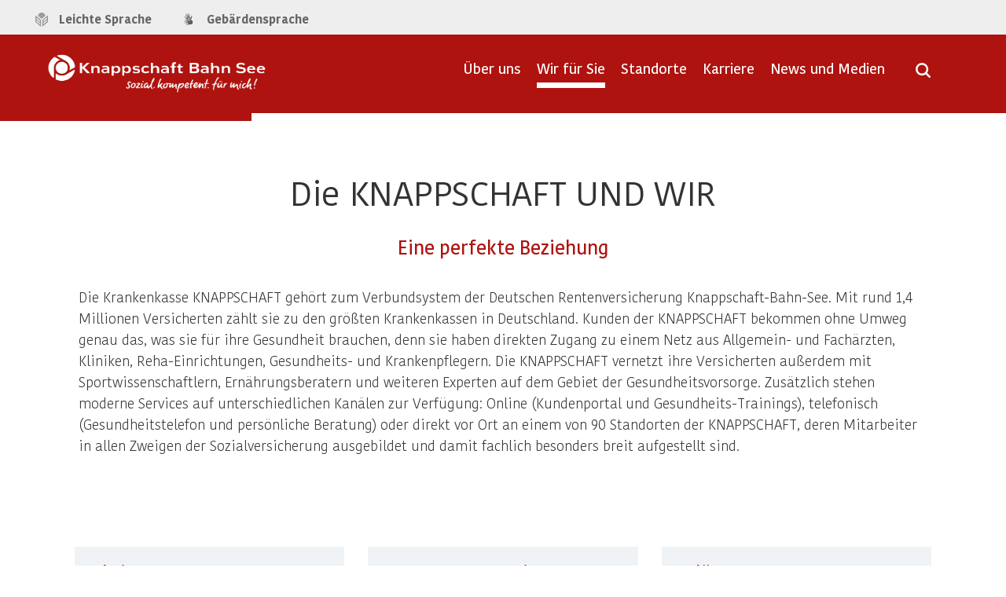

--- FILE ---
content_type: text/html;charset=UTF-8
request_url: https://www.kbs.de/DE/Services/FuerVersicherte/fuerversicherte_node.html;jsessionid=41C7C9C501658F7F538407AE2A7315CC
body_size: 8633
content:
<!DOCTYPE html><!--[if lt IE 7]>
<html lang="de" class="lt-ie9 lt-ie8 lt-ie7"><![endif]--><!--[if IE 7]>
<html lang="de" class="lt-ie9 lt-ie8"><![endif]--><!--[if IE 8]>
<html lang="de" class="lt-ie9"> <![endif]--><!--[if gt IE 8]><!-->
<html lang="de"><!--<![endif]-->
<head>
  <base href="https://www.kbs.de"/>
  <meta charset="UTF-8"/>
                                                                                <script id="usercentrics-cmp" src="https://web.cmp.usercentrics.eu/ui/loader.js" data-settings-id="QR1Am4ICn" nonce="1B6VIKYILVSHQ78QW5O2O4HZH" async></script>

                                                                                
<!-- Matomo Tag Manager -->
<script nonce="PQPSIMR3LLWPRL2N86UM0TNX4">
    var _mtm = window._mtm = window._mtm || [];
    _mtm.push({'mtm.startTime': (new Date().getTime()), 'event': 'mtm.Start'});
    var d=document, g=d.createElement('script'), s=d.getElementsByTagName('script')[0];
    g.async=true; g.src='https://matomo.kbs.de/js/container_HF7gxh5E.js'; s.parentNode.insertBefore(g,s);
</script>
<!-- End Matomo Tag Manager -->

  <title>      Der Service der KNAPPSCHAFT | Knappschaft-Bahn-See   </title>
  <meta name="title" content="      Der Service der KNAPPSCHAFT | Knappschaft-Bahn-See   "/>
  <meta name="viewport" content="width=device-width, initial-scale=1.0, maximum-scale=1.5, user-scalable=1"/>
  <meta name="generator" content="Tremonia DXP" class="foundation-mq"/>
  <meta name="robots" content="index,follow"/>
      <meta name="google-site-verification" content="IDK0-dam2GAGoG9ZjfaMYx2eRkbAhlzQnmpCHeTGoew" />
  <meta http-equiv="X-UA-Compatible" content="IE=edge">
  <meta name="MSSmartTagsPreventParsing" content="true" />
  <meta name="msapplication-TileColor" content="#c71217">
  <meta name="msapplication-TileImage" content="/static/favicon/kbs/mstile-144x144.png">
                <meta name="keywords" content="kbs services,versicherungsservice, rentenversicherung, service sozialversicherung,sozialversicherung fragen, rentenversicherung fragen"/>
              <meta name="description" content="Die Krankenkasse KNAPPSCHAFT bietet einen umfangreichen Service und diverse Leistungen. Erfahren Sie, was uns so besonders macht."/>
                
  <link rel="preload" href="/static/fonts/Kohinoor/KohinoorKBS-Light.woff2" as="font" type="font/woff2" crossorigin />
  <link rel="preload" href="/static/fonts/Kohinoor/KohinoorKBS-Regular.woff2" as="font" type="font/woff2" crossorigin />
  <link rel="preload" href="/static/fonts/Kohinoor/KohinoorKBS-Medium.woff2" as="font" type="font/woff2" crossorigin />
  <link rel="preload" href="/static/fonts/Kohinoor/KohinoorKBS-Bold.woff2" as="font" type="font/woff2" crossorigin />
  <!--
    Realisiert mit Tremonia DXP.
    Die digitale Experience Platform der öffentlichen Verwaltung.
    www.tremonia-dxp.de
  -->

          <link rel="canonical" href="https://www.kbs.de/DE/Services/FuerVersicherte/fuerversicherte_node"/>
  <link rel="copyright" href="https://www.kbs.de/DE/Service/Impressum" type="text/html" title="Impressum" />
  <link rel="start" href="https://www.kbs.de/DE/Home/node" type="text/html" title="Homepage" />
  <link rel="contents" href="https://www.kbs.de/DE/WeitereInformationen/Sitemap" type="text/html" title="&Uuml;bersicht" />
  <link rel="search" href="https://www.kbs.de/DE/Service/Suche/node" type="text/html" title="Suche" />

<link rel="apple-touch-icon" href="https://www.kbs.de/SiteGlobals/Frontend/Images/favicons/favicon-apple-57x57.png?__blob=normal&amp;v=2" type="image/png" sizes="57x57"/>
<link rel="apple-touch-icon" href="https://www.kbs.de/SiteGlobals/Frontend/Images/favicons/favicon-apple-72x72.png?__blob=normal&amp;v=2" type="image/png" sizes="72x72"/>
<link rel="apple-touch-icon" href="https://www.kbs.de/SiteGlobals/Frontend/Images/favicons/favicon-apple-144x144.png?__blob=normal&amp;v=2" type="image/png" sizes="144x144"/>
<link rel="apple-touch-icon" href="https://www.kbs.de/SiteGlobals/Frontend/Images/favicons/favicon-apple-60x60.png?__blob=normal&amp;v=2" type="image/png" sizes="60x60"/>
<link rel="apple-touch-icon" href="https://www.kbs.de/SiteGlobals/Frontend/Images/favicons/favicon-apple-120x120.png?__blob=normal&amp;v=2" type="image/png" sizes="120x120"/>
<link rel="apple-touch-icon" href="https://www.kbs.de/SiteGlobals/Frontend/Images/favicons/favicon-apple-76x76.png?__blob=normal&amp;v=2" type="image/png" sizes="76x76"/>
<link rel="apple-touch-icon" href="https://www.kbs.de/SiteGlobals/Frontend/Images/favicons/favicon-apple-152x152.png?__blob=normal&amp;v=2" type="image/png" sizes="152x152"/>
<link rel="apple-touch-icon" href="https://www.kbs.de/SiteGlobals/Frontend/Images/favicons/favicon-apple-180x180.png?__blob=normal&amp;v=2" type="image/png" sizes="180x180"/>

<link rel="icon" href="https://www.kbs.de/SiteGlobals/Frontend/Images/favicons/favicon-192x192.png?__blob=normal&amp;v=2" type="image/png" sizes="192x192"/>
<link rel="icon" href="https://www.kbs.de/SiteGlobals/Frontend/Images/favicons/favicon-160x160.png?__blob=normal&amp;v=2" type="image/png" sizes="160x160"/>
<link rel="icon" href="https://www.kbs.de/SiteGlobals/Frontend/Images/favicons/favicon-96x96.png?__blob=normal&amp;v=2" type="image/png" sizes="96x96"/>
<link rel="icon" href="https://www.kbs.de/SiteGlobals/Frontend/Images/favicons/favicon-16x16.png?__blob=normal&amp;v=2" type="image/png" sizes="16x16"/>
<link rel="icon" href="https://www.kbs.de/SiteGlobals/Frontend/Images/favicons/favicon-32x32.png?__blob=normal&amp;v=2" type="image/png" sizes="32x32"/>


<meta name="apple-mobile-web-app-title" content="KBS">
<meta name="msapplication-TileColor" content="#c71217"/>
<meta name="msapplication-TileImage" content=""/>
<meta name="application-name" content="KBS">
<meta name="theme-color" content="#ffffff">                                            
                                
                                
                                
                                
                                
                                
                                
                                
                                
                                
                                
                                
                                
                                
                                
                                <meta property="og:title" content="Die KNAPPSCHAFT UND WIR"/>
<meta property="og:description" content="Die Krankenkasse KNAPPSCHAFT bietet einen umfangreichen Service und diverse Leistungen. Erfahren Sie, was uns so besonders macht."/>
<meta property="og:site_name" content=""/>
<meta property="og:type" content="article"/>
        <meta property="og:image" content="https://www.kbs.de/SiteGlobals/Frontend/img/KBS/logo_socialmedia_metatag.png?__blob=normal&v=2"/>
<meta property="og:image:type" content="$defaultImage.normal.contentType.baseType"/>
<meta property="og:image:width" content="558"/>
<meta property="og:image:height" content="558"/>
<meta property="og:url" content="https://www.kbs.de/DE/Services/FuerVersicherte/fuerversicherte_node"/>
<meta property="og:locale" content="de_DE"/>
<meta property="og:updated_time" content="2025-11-27T11:57:52+0100"/>
<meta name="twitter:card" content="summary_large_image"/>
<meta name="twitter:title" content="Die KNAPPSCHAFT UND WIR"/>
<meta name="twitter:description" content="Die Krankenkasse KNAPPSCHAFT bietet einen umfangreichen Service und diverse Leistungen. Erfahren Sie, was uns so besonders macht."/>
        <meta name="twitter:image" content="https://www.kbs.de/SiteGlobals/Frontend/img/KBS/logo_socialmedia_metatag.png?__blob=normal&v=2"/>

    
    <link rel="stylesheet"  href="https://www.kbs.de/SiteGlobals/Frontend/Styles/KBS_CSS.css?v=23" type="text/css" media ="screen, print"  />
<link rel="stylesheet"  href="https://www.kbs.de/SiteGlobals/Frontend/Styles/additional_KBS.css?v=17" type="text/css" media ="screen, print"  />

<link rel="stylesheet"  href="https://www.kbs.de/SiteGlobals/Frontend/Styles/mediaelement/mediaelement.css?v=2" type="text/css"/>

</head>
<body>
              <header  aria-label="Kopfbereich">
        <nav class="nav-meta" role="navigation" aria-label="Top-Service Navigation">
        <div class="row">
            <ul class="nav-service-meta column small-3">
                    <li>
                                <a class="navServiceLS"
       href="https://www.kbs.de/DE/Service/LeichteSprache/leichtesprache_node"
            
    >
<span class="cta--text">
Leichte Sprache</span>
    </a>
</li>
                        <li>
                                <a class="navServiceGS"
       href="https://www.kbs.de/DE/Service/Gebaerdensprache"
            
    >
<span class="cta--text">
Gebärdensprache</span>
    </a>
</li>
                        </ul>
            <ul class="nav-meta-list column small-9">
                <li class="nav-meta-list-item">
                    <!--<a class="cta--nav-meta-link nav-meta-list-company-link" href="#" btattached="true">Unternehmen & Angebote</a>-->
                </li>
            </ul>

        </div>
    </nav>


    <div class="sticky-placeholder-top-bar">
        <div data-sticky-container>
            <div class="top-bar sticky ">
                
                <div id="searchTopSlider"
     class="module module-search-in-overlay"

>
    <div class="module-container">
        <div class="module-container-wrapper">
            <div class="module module_suchfeld_autocomplete">
    <div class="module-container">
        <div class="module-container-wrapper">
            <div id="searchService" class="fomular">
                <form novalidate name="searchService" role="search"
                      action="https://www.kbs.de/SiteGlobals/Forms/Suche/Servicesuche_Formular"
                      method="get"
                      enctype="application/x-www-form-urlencoded"
                        
                >
                    <input type="hidden" name="nn" value="69281824401de22f3aa40b4e" />
<input type="hidden" name="resourceId" value="69281876401de22f3aa44fd2" />
<input type="hidden" name="input_" value="69281824401de22f3aa40b4e" />
<input type="hidden" name="pageLocale" value="de" />
<input type="hidden" name="__time_token" value="40fb6511d96f4a0094be599c65c3f49087e22d82517cc935d3ecc8a23ae70d0e43f0554aebcd78ef001c7297e98497ca" />


 <fieldset>
    <div class="form-element row">
        <div class="headline font-h2-style module-headline centered on-lightbackground">Wonach suchen Sie?</div>
        <div class="small-7 large-8 column">
           <div class="form-field">
                <div class="form-field">
    <input
        id="f69281876401de22f3aa44fd2d69281885401de22f3aa45df1"
        name="templateQueryString"
        class=""
        value=""
 type="text" placeholder="Suchbegriff eingeben" size="26" maxlength="100"
        title="Suchtext"

>
<span class="validation-icon"></span>

    </div>

           </div>
       </div>

        <div class="small-5 large-4 column">
            <input type="submit"
               class="cta--action button submit button kbs-on-bg-light-gray"
               name="submit"
               value="Suchen"
        />
    
       </div>

   </div>
</fieldset>

</form>
            </div>
        </div>
    </div>
</div>
</div>
    </div>
</div>

                
                <div class="inner-top-bar">
                    <div class="top-bar-left">
                        <div class="logo">
                            <div class="logo-headline">
                                <a href="https://www.kbs.de/DE/Home/node" id="anfang"
       title="Zur Startseite">
        <span class="logo-large"></span>
        <span class="logo-small"></span>
    </a>

                            </div>
                        </div>
                    </div>
                    <div class="top-bar-right">
                        <div class=" show-for-large ">
                            <nav class="nav-primary" role="navigation" aria-label="Primärnavigation">
<ul class="nav-primary-list">
        <li class="nav-primary-list-item Tree"
                    >
                        <a class="cta--nav-primary-link"
                               href="#"
                               aria-expanded="false"
                               data-open="subNav-01">
                                <span class="cta--text">Über uns</span>
                            </a>
                        </li>
                <li class="nav-primary-list-item Tree
 topinpath
"
                    >
                        <a class="cta--nav-primary-link"
                               href="#"
                               aria-expanded="false"
                               data-open="subNav-02">
                                <span class="cta--text">Wir für Sie</span>
                            </a>
                        </li>
                <li class="nav-primary-list-item Tree"
                    >
                        <a class="cta--nav-primary-link"
                               href="#"
                               aria-expanded="false"
                               data-open="subNav-03">
                                <span class="cta--text">Standorte</span>
                            </a>
                        </li>
                <li class="nav-primary-list-item Tree"
                    >
                        <a class="cta--nav-primary-link"
                               href="#"
                               aria-expanded="false"
                               data-open="subNav-04">
                                <span class="cta--text">Karriere</span>
                            </a>
                        </li>
                <li class="nav-primary-list-item Direct"
                    >
                        <a class="cta--nav-primary-link Direct"
                               href="https://www.kbs.de/DE/Unternehmenskommunikation"
                               aria-expanded="false">
                                <span class="cta--text">News und Medien</span>
                            </a>
                        </li>
                </ul>
    </nav>

                        </div>
                        <a class="b-nav-toggle is-closed" aria-expanded="false" href="#" title='Navigation öffnen'>
                            <span class="inner">Navigation öffnen</span>
                        </a>
                        <div class="menu-search ">
                            <a href="#" aria-expanded="false" aria-label='Suche öffnen' title='Suche öffnen' ></a>
                        </div>
                    </div>
                </div>
            </div>
        </div>
    </div>
    
    <div id="nav-secondary-overlay">
        <div class="overlay-wrapper">
            <div class="nav-mobile hide-for-xxlarge">
        <nav class="nav-primary is-hidden nav" role="navigation">
            <ul class="nav-primary-list">
                <li class="nav-primary-list-item
">
          <a class="cta--nav-primary-link has-children Tree" href="https://www.kbs.de/DE/UeberUns/ueberuns_node">
<span class="cta--text">
Über uns</span>
                                </a>
                                <div class="nav-secondary nav">
    <ul class="nav-secondary-list back-link-wrapper">
        <li class="nav-primary-list-item back-link-container">
            <a class="cta--nav-primary-link back-link" href="#">
                <span class="cta--text">Zurück</span>
            </a>
        </li>
    </ul>


    <ul class="nav-secondary-list overview-wrapper">
        <li class="nav-primary-list-item">
            <a class="cta--nav-primary-link" href="https://www.kbs.de/DE/UeberUns/ueberuns_node">
  								<span class="cta--text">
Übersicht&#160;Über uns</span>
            </a>
        </li>
    </ul>


                         <ul class="nav-secondary-list">
              <li class="nav-primary-list-item first  "
    >
                                <a 
                        class="cta--nav-primary-link virgin"
                    
                    href="https://www.kbs.de/DE/UeberUns/Verbund"
                     title="Vielseitigkeit im Verbund"   data-open="subNav-01"
    data-equalizer-watch=""
    >
<span class="cta--text">
Vielseitigkeit im Verbund </span>
            </a>
               </li>
                  <li class="nav-primary-list-item   "
    >
                                <a 
                        class="cta--nav-primary-link virgin"
                    
                    href="https://www.kbs.de/DE/UeberUns/ZahlenundFakten"
                     title="Zahlen und Fakten"   data-open="subNav-01"
    data-equalizer-watch=""
    >
<span class="cta--text">
Zahlen und Fakten </span>
            </a>
               </li>
                  <li class="nav-primary-list-item   "
    >
                                <a 
                        class="cta--nav-primary-link virgin"
                    
                    href="https://www.kbs.de/DE/UeberUns/Selbstverwaltung"
                     title="Selbstverwaltung"   data-open="subNav-01"
    data-equalizer-watch=""
    >
<span class="cta--text">
Selbstverwaltung </span>
            </a>
               </li>
                  <li class="nav-primary-list-item   "
    >
                                <a 
                        class="cta--nav-primary-link virgin"
                    
                    href="https://www.kbs.de/DE/UeberUns/OrgaundAufbau"
                     title="Organisation und Aufbau"   data-open="subNav-01"
    data-equalizer-watch=""
    >
<span class="cta--text">
Organisation und Aufbau </span>
            </a>
               </li>
                  <li class="nav-primary-list-item   "
    >
                                <a 
                        class="cta--nav-primary-link virgin"
                    
                    href="https://www.kbs.de/DE/UeberUns/Geschichte"
                     title="Geschichte"   data-open="subNav-01"
    data-equalizer-watch=""
    >
<span class="cta--text">
Geschichte </span>
            </a>
               </li>
                  <li class="nav-primary-list-item   "
    >
                                <a 
                        class="cta--nav-primary-link virgin"
                    
                    href="https://www.kbs.de/DE/UeberUns/Ausschreibungen"
                     title="Ausschreibungen"   data-open="subNav-01"
    data-equalizer-watch=""
    >
<span class="cta--text">
Ausschreibungen </span>
            </a>
               </li>
                  <li class="nav-primary-list-item last  "
    >
                                <a 
                        class="cta--nav-primary-link virgin"
                    
                    href="https://www.kbs.de/DE/UeberUns/compliance"
                     title="Compliance und Hinweisgebersystem"   data-open="subNav-01"
    data-equalizer-watch=""
    >
<span class="cta--text">
Compliance und Hinweisgebersystem </span>
            </a>
               </li>
           </ul>
         </div>
</li>
                        <li class="nav-primary-list-item

 topinpath
">
          <a class="cta--nav-primary-link has-children Tree
 topinpath" href="https://www.kbs.de/DE/Services">
<span class="cta--text">
Wir für Sie</span>
                                </a>
                                <div class="nav-secondary nav">
    <ul class="nav-secondary-list back-link-wrapper">
        <li class="nav-primary-list-item back-link-container">
            <a class="cta--nav-primary-link back-link" href="#">
                <span class="cta--text">Zurück</span>
            </a>
        </li>
    </ul>


    <ul class="nav-secondary-list overview-wrapper">
        <li class="nav-primary-list-item">
            <a class="cta--nav-primary-link" href="https://www.kbs.de/DE/Services">
  								<span class="cta--text">
Übersicht&#160;Wir für Sie</span>
            </a>
        </li>
    </ul>


                         <ul class="nav-secondary-list">
              <li class="nav-primary-list-item first  "
    >
                                <a 
                        class="cta--nav-primary-link virgin"
                    
                    href="https://www.kbs.de/DE/AngeboteFuerFirmen/angebotefuerfirmen_node"
                     title="Unsere Leistungen f&#252;r Firmenkunden | Knappschaft-Bahn-See"   data-open="subNav-02"
    data-equalizer-watch=""
    >
<span class="cta--text">
Angebote für Firmenkunden </span>
            </a>
               </li>
                  <li class="nav-primary-list-item   childs "
    >
                                  <strong
                    
                        class="cta--nav-primary-link current"
                     data-open="subNav-02"
    data-equalizer-watch=""
    >
<span class="cta--text">
Für Versicherte  </span>
            </strong>
               </li>
                  <li class="nav-primary-list-item   "
    >
                                <a 
                        class="cta--nav-primary-link virgin"
                    
                    href="https://www.kbs.de/DE/Services/FuerLeistungserbringer/fuerleistungserbringer_node"
                     title="F&#252;r Leistungserbringer"   data-open="subNav-02"
    data-equalizer-watch=""
    >
<span class="cta--text">
Für Leistungserbringer </span>
            </a>
               </li>
                  <li class="nav-primary-list-item   "
    >
                                <a 
                        class="cta--nav-primary-link virgin"
                    
                    href="https://www.kbs.de/DE/Services/FuerKnappschaftsaerzte/fuerknappschaftsaerzte_node"
                     title="F&#252;r Knappschafts&#228;rzte"   data-open="subNav-02"
    data-equalizer-watch=""
    >
<span class="cta--text">
Für Knappschaftsärzte </span>
            </a>
               </li>
                  <li class="nav-primary-list-item   "
    >
                                <a 
                        class="cta--nav-primary-link virgin"
                    
                    href="https://www.kbs.de/DE/AngeboteFuerFirmen/VersicherungsrechtBeitraegeUndMeldungen/Versicherungsrecht/InformationenFuerSeefahrtsbetriebe/informationenfuerseefahrtsbetriebe_node"
                     title="Seemannskasse: Infos f&#252;r Seefahrtsbetriebe | Knappschaft-Bahn-See"   data-open="subNav-02"
    data-equalizer-watch=""
    >
<span class="cta--text">
Informationen für Seefahrtsbetriebe </span>
            </a>
               </li>
                  <li class="nav-primary-list-item   "
    >
                                <a 
                        class="cta--nav-primary-link virgin"
                    
                    href="https://www.kbs.de/DE/Services/Betriebspruefung"
                     title="Betriebspr&#252;fung"   data-open="subNav-02"
    data-equalizer-watch=""
    >
<span class="cta--text">
Betriebsprüfung </span>
            </a>
               </li>
                  <li class="nav-primary-list-item   "
    >
                                <a 
                        class="cta--nav-primary-link virgin"
                    
                    href="https://www.kbs.de/DE/Kliniken"
                     title="Krankenh&#228;user und Reha-Kliniken"   data-open="subNav-02"
    data-equalizer-watch=""
    >
<span class="cta--text">
Krankenhäuser und Reha-Kliniken </span>
            </a>
               </li>
                  <li class="nav-primary-list-item   "
    >
                                <a 
                        class="cta--nav-primary-link virgin"
                    
                    href="https://www.kbs.de/DE/RentenZusatzversicherung/rentenzusatzversicherung_node"
                     title="Renten-Zusatzversicherung"   data-open="subNav-02"
    data-equalizer-watch=""
    >
<span class="cta--text">
Renten-Zusatzversicherung </span>
            </a>
               </li>
                  <li class="nav-primary-list-item   "
    >
                                <a 
                        class="cta--nav-primary-link virgin"
                    
                    href="https://www.kbs.de/DE/Seemannskasse"
                     title="Seemannskasse"   data-open="subNav-02"
    data-equalizer-watch=""
    >
<span class="cta--text">
Seemannskasse </span>
            </a>
               </li>
                  <li class="nav-primary-list-item last  "
    >
                                <a 
                        class="cta--nav-primary-link virgin"
                    
                    href="https://www.kbs.de/DE/SozialmedizinischerDienst/sozialmedizinischerdienst_node"
                     title="Sozialmedizinischer Dienst"   data-open="subNav-02"
    data-equalizer-watch=""
    >
<span class="cta--text">
Sozialmedizinischer Dienst </span>
            </a>
               </li>
           </ul>
         </div>
</li>
                        <li class="nav-primary-list-item
">
          <a class="cta--nav-primary-link has-children Tree" href="https://www.kbs.de/DE/Standorte">
<span class="cta--text">
Standorte</span>
                                </a>
                                <div class="nav-secondary nav">
    <ul class="nav-secondary-list back-link-wrapper">
        <li class="nav-primary-list-item back-link-container">
            <a class="cta--nav-primary-link back-link" href="#">
                <span class="cta--text">Zurück</span>
            </a>
        </li>
    </ul>


    <ul class="nav-secondary-list overview-wrapper">
        <li class="nav-primary-list-item">
            <a class="cta--nav-primary-link" href="https://www.kbs.de/DE/Standorte">
  								<span class="cta--text">
Übersicht&#160;Standorte</span>
            </a>
        </li>
    </ul>


                         <ul class="nav-secondary-list">
              <li class="nav-primary-list-item first  "
    >
                                <a 
                        class="cta--nav-primary-link virgin"
                    
                    href="https://www.kbs.de/DE/Standorte/HauptverwaltungBochum/hauptverwaltungbochum_node"
                     title="Hauptverwaltung Bochum"   data-open="subNav-03"
    data-equalizer-watch=""
    >
<span class="cta--text">
Hauptverwaltung Bochum </span>
            </a>
               </li>
                  <li class="nav-primary-list-item   "
    >
                                <a 
                        class="cta--nav-primary-link virgin"
                    
                    href="https://www.kbs.de/DE/Standorte/RegionaldirektionNord/regionaldirektionnord_node"
                     title="Regionaldirektion Nord"   data-open="subNav-03"
    data-equalizer-watch=""
    >
<span class="cta--text">
Regionaldirektion Nord  </span>
            </a>
               </li>
                  <li class="nav-primary-list-item   "
    >
                                <a 
                        class="cta--nav-primary-link virgin"
                    
                    href="https://www.kbs.de/DE/Standorte/RegionaldirektionCottbus-Berlin/regionaldirektioncottbus_node"
                     title="Regionaldirektion Cottbus-Berlin"   data-open="subNav-03"
    data-equalizer-watch=""
    >
<span class="cta--text">
Regionaldirektion Cottbus-Berlin </span>
            </a>
               </li>
                  <li class="nav-primary-list-item   "
    >
                                <a 
                        class="cta--nav-primary-link virgin"
                    
                    href="https://www.kbs.de/DE/Standorte/RegionaldirektionChemnitz/regionaldirektionchemnitz_node"
                     title="Regionaldirektion Chemnitz"   data-open="subNav-03"
    data-equalizer-watch=""
    >
<span class="cta--text">
Regionaldirektion Chemnitz </span>
            </a>
               </li>
                  <li class="nav-primary-list-item   "
    >
                                <a 
                        class="cta--nav-primary-link virgin"
                    
                    href="https://www.kbs.de/DE/Standorte/RegionaldirektionFrankfurt/regionaldirektionfrankfurt_node"
                     title="Regionaldirektion Frankfurt"   data-open="subNav-03"
    data-equalizer-watch=""
    >
<span class="cta--text">
Regionaldirektion Frankfurt </span>
            </a>
               </li>
                  <li class="nav-primary-list-item   "
    >
                                <a 
                        class="cta--nav-primary-link virgin"
                    
                    href="https://www.kbs.de/DE/Standorte/RegionaldirektionMuenchen/regionaldirektionmuenchen_node"
                     title="Regionaldirektion M&#252;nchen"   data-open="subNav-03"
    data-equalizer-watch=""
    >
<span class="cta--text">
Regionaldirektion München </span>
            </a>
               </li>
                  <li class="nav-primary-list-item   "
    >
                                <a 
                        class="cta--nav-primary-link virgin"
                    
                    href="https://www.kbs.de/DE/Standorte/RegionaldirektionSaarbruecken/regionaldirektionsaarbruecken_node"
                     title="Regionaldirektion der Knappschaft-Bahn-See in Saarbr&#252;cken"   data-open="subNav-03"
    data-equalizer-watch=""
    >
<span class="cta--text">
Regionaldirektion Saarbrücken </span>
            </a>
               </li>
                  <li class="nav-primary-list-item last  "
    >
                                <a 
                        class="cta--nav-primary-link virgin"
                    
                    href="https://www.kbs.de/DE/Standorte/GeschaeftsstelleFinden/geschaeftsstellefinden_node"
                     title="Gesch&#228;ftsstelle finden"   data-open="subNav-03"
    data-equalizer-watch=""
    >
<span class="cta--text">
Geschäftsstelle finden </span>
            </a>
               </li>
           </ul>
         </div>
</li>
                        <li class="nav-primary-list-item
">
          <a class="cta--nav-primary-link has-children Tree" href="https://www.kbs.de/DE/Karriere">
<span class="cta--text">
Karriere</span>
                                </a>
                                <div class="nav-secondary nav">
    <ul class="nav-secondary-list back-link-wrapper">
        <li class="nav-primary-list-item back-link-container">
            <a class="cta--nav-primary-link back-link" href="#">
                <span class="cta--text">Zurück</span>
            </a>
        </li>
    </ul>


    <ul class="nav-secondary-list overview-wrapper">
        <li class="nav-primary-list-item">
            <a class="cta--nav-primary-link" href="https://www.kbs.de/DE/Karriere">
  								<span class="cta--text">
Übersicht&#160;Karriere</span>
            </a>
        </li>
    </ul>


                         <ul class="nav-secondary-list">
              <li class="nav-primary-list-item first  "
    >
                                <a 
                        class="cta--nav-primary-link virgin"
                    
                    href="https://www.kbs.de/DE/Karriere/DieKBSAlsArbeitgeber/diekbsalsarbeitgeber_node"
                     title="Die KBS als Arbeitgeber"   data-open="subNav-04"
    data-equalizer-watch=""
    >
<span class="cta--text">
Die KBS als Arbeitgeber </span>
            </a>
               </li>
                  <li class="nav-primary-list-item   "
    >
                                       <a class="external cta--nav-primary-link virgin"
       rel="noopener"
       href="https://karriere.kbs.de"
       title="Internetseite Nachwuchskräfte Knappschaft-Bahn-See (Öffnet neues Fenster)"
       target="_blank"
    >Ausbildung und Studium</a>
         </li>
                  <li class="nav-primary-list-item   "
    >
                                <a 
                        class="cta--nav-primary-link virgin"
                    
                    href="https://www.kbs.de/DE/Karriere/EinsteigerUndBerufserfahrene/einsteigerundberufserfahrene_node"
                     title="Einsteiger und Berufserfahrene"   data-open="subNav-04"
    data-equalizer-watch=""
    >
<span class="cta--text">
Einsteiger und Berufserfahrene </span>
            </a>
               </li>
                  <li class="nav-primary-list-item last  "
    >
       <a href="https://www.kbs.de/DE/Jobboerse/Stellenangebote?nn=69281824401de22f3aa40b4e"
         class="cta--nav-primary-link virgin"
   title="Jobbörse"
>
    Jobbörse</a>
   </li>
           </ul>
         </div>
</li>
                        <li class="nav-primary-list-item
">
          <a class="cta--nav-primary-link has-children Direct" href="https://www.kbs.de/DE/Unternehmenskommunikation">
<span class="cta--text">
News und Medien</span>
                                </a>
                                <div class="nav-secondary nav">
    <ul class="nav-secondary-list back-link-wrapper">
        <li class="nav-primary-list-item back-link-container">
            <a class="cta--nav-primary-link back-link" href="#">
                <span class="cta--text">Zurück</span>
            </a>
        </li>
    </ul>


    <ul class="nav-secondary-list overview-wrapper">
        <li class="nav-primary-list-item">
            <a class="cta--nav-primary-link" href="https://www.kbs.de/DE/Unternehmenskommunikation">
  								<span class="cta--text">
Übersicht&#160;News und Medien</span>
            </a>
        </li>
    </ul>


                     </div>
</li>
                        </ul>
        </nav>
    </div>
<div class="nav-desktop show-for-xlarge">
                    <div id="subNav-01" class="subnav is-hidden">
                        <div class="nav-secondary">
    <div class="close-wrapper">
        <button>
            <img src="https://www.kbs.de/SiteGlobals/Frontend/Images/icons/close-b.png?__blob=normal&amp;v=2"
                      alt="Menü schließen" />
            </button>
    </div>


    <div class="wrapper">
        <div class="nav-secondary-wrapper">


            <div class="row">
                <div class="overlay-headline columns">
                            <h3  class='headline' >
          <a  href="https://www.kbs.de/DE/UeberUns/ueberuns_node" >
  Übersicht     <span class="headline-main">
<strong>
Über uns </strong>
</span>
  </a>
</h3>
</div>
            </div>

            <nav class="nav-secondary-list-container" role="navigation">
                                     <ul class="nav-secondary-list">
              <li class="nav-secondary-list-item first  "
    >
                                <a 
                        class="cta--nav-secondary-link virgin"
                    
                    href="https://www.kbs.de/DE/UeberUns/Verbund"
                     title="Vielseitigkeit im Verbund"   data-open="subNav-01"
    data-equalizer-watch=""
    >
<span class="cta--text">
Vielseitigkeit im Verbund </span>
            </a>
               </li>
                  <li class="nav-secondary-list-item   "
    >
                                <a 
                        class="cta--nav-secondary-link virgin"
                    
                    href="https://www.kbs.de/DE/UeberUns/ZahlenundFakten"
                     title="Zahlen und Fakten"   data-open="subNav-01"
    data-equalizer-watch=""
    >
<span class="cta--text">
Zahlen und Fakten </span>
            </a>
               </li>
                  <li class="nav-secondary-list-item   "
    >
                                <a 
                        class="cta--nav-secondary-link virgin"
                    
                    href="https://www.kbs.de/DE/UeberUns/Selbstverwaltung"
                     title="Selbstverwaltung"   data-open="subNav-01"
    data-equalizer-watch=""
    >
<span class="cta--text">
Selbstverwaltung </span>
            </a>
               </li>
                  <li class="nav-secondary-list-item   "
    >
                                <a 
                        class="cta--nav-secondary-link virgin"
                    
                    href="https://www.kbs.de/DE/UeberUns/OrgaundAufbau"
                     title="Organisation und Aufbau"   data-open="subNav-01"
    data-equalizer-watch=""
    >
<span class="cta--text">
Organisation und Aufbau </span>
            </a>
               </li>
                  <li class="nav-secondary-list-item   "
    >
                                <a 
                        class="cta--nav-secondary-link virgin"
                    
                    href="https://www.kbs.de/DE/UeberUns/Geschichte"
                     title="Geschichte"   data-open="subNav-01"
    data-equalizer-watch=""
    >
<span class="cta--text">
Geschichte </span>
            </a>
               </li>
                  <li class="nav-secondary-list-item   "
    >
                                <a 
                        class="cta--nav-secondary-link virgin"
                    
                    href="https://www.kbs.de/DE/UeberUns/Ausschreibungen"
                     title="Ausschreibungen"   data-open="subNav-01"
    data-equalizer-watch=""
    >
<span class="cta--text">
Ausschreibungen </span>
            </a>
               </li>
                  <li class="nav-secondary-list-item last  "
    >
                                <a 
                        class="cta--nav-secondary-link virgin"
                    
                    href="https://www.kbs.de/DE/UeberUns/compliance"
                     title="Compliance und Hinweisgebersystem"   data-open="subNav-01"
    data-equalizer-watch=""
    >
<span class="cta--text">
Compliance und Hinweisgebersystem </span>
            </a>
               </li>
           </ul>
         </nav>
        </div>

        </div>
</div>
</div>
                <div id="subNav-02" class="subnav is-hidden">
                        <div class="nav-secondary">
    <div class="close-wrapper">
        <button>
            <img src="https://www.kbs.de/SiteGlobals/Frontend/Images/icons/close-b.png?__blob=normal&amp;v=2"
                      alt="Menü schließen" />
            </button>
    </div>


    <div class="wrapper">
        <div class="nav-secondary-wrapper">


            <div class="row">
                <div class="overlay-headline columns">
                            <h3  class='headline' >
          <a  href="https://www.kbs.de/DE/Services" >
  Übersicht     <span class="headline-main">
<strong>
Wir für Sie </strong>
</span>
  </a>
</h3>
</div>
            </div>

            <nav class="nav-secondary-list-container" role="navigation">
                                     <ul class="nav-secondary-list">
              <li class="nav-secondary-list-item first  "
    >
                                <a 
                        class="cta--nav-secondary-link virgin"
                    
                    href="https://www.kbs.de/DE/AngeboteFuerFirmen/angebotefuerfirmen_node"
                     title="Unsere Leistungen f&#252;r Firmenkunden | Knappschaft-Bahn-See"   data-open="subNav-02"
    data-equalizer-watch=""
    >
<span class="cta--text">
Angebote für Firmenkunden </span>
            </a>
               </li>
                  <li class="nav-secondary-list-item   childs "
    >
                                  <strong
                    
                        class="cta--nav-secondary-link current"
                     data-open="subNav-02"
    data-equalizer-watch=""
    >
<span class="cta--text">
Für Versicherte  </span>
            </strong>
               </li>
                  <li class="nav-secondary-list-item   "
    >
                                <a 
                        class="cta--nav-secondary-link virgin"
                    
                    href="https://www.kbs.de/DE/Services/FuerLeistungserbringer/fuerleistungserbringer_node"
                     title="F&#252;r Leistungserbringer"   data-open="subNav-02"
    data-equalizer-watch=""
    >
<span class="cta--text">
Für Leistungserbringer </span>
            </a>
               </li>
                  <li class="nav-secondary-list-item   "
    >
                                <a 
                        class="cta--nav-secondary-link virgin"
                    
                    href="https://www.kbs.de/DE/Services/FuerKnappschaftsaerzte/fuerknappschaftsaerzte_node"
                     title="F&#252;r Knappschafts&#228;rzte"   data-open="subNav-02"
    data-equalizer-watch=""
    >
<span class="cta--text">
Für Knappschaftsärzte </span>
            </a>
               </li>
                  <li class="nav-secondary-list-item   "
    >
                                <a 
                        class="cta--nav-secondary-link virgin"
                    
                    href="https://www.kbs.de/DE/AngeboteFuerFirmen/VersicherungsrechtBeitraegeUndMeldungen/Versicherungsrecht/InformationenFuerSeefahrtsbetriebe/informationenfuerseefahrtsbetriebe_node"
                     title="Seemannskasse: Infos f&#252;r Seefahrtsbetriebe | Knappschaft-Bahn-See"   data-open="subNav-02"
    data-equalizer-watch=""
    >
<span class="cta--text">
Informationen für Seefahrtsbetriebe </span>
            </a>
               </li>
                  <li class="nav-secondary-list-item   "
    >
                                <a 
                        class="cta--nav-secondary-link virgin"
                    
                    href="https://www.kbs.de/DE/Services/Betriebspruefung"
                     title="Betriebspr&#252;fung"   data-open="subNav-02"
    data-equalizer-watch=""
    >
<span class="cta--text">
Betriebsprüfung </span>
            </a>
               </li>
                  <li class="nav-secondary-list-item   "
    >
                                <a 
                        class="cta--nav-secondary-link virgin"
                    
                    href="https://www.kbs.de/DE/Kliniken"
                     title="Krankenh&#228;user und Reha-Kliniken"   data-open="subNav-02"
    data-equalizer-watch=""
    >
<span class="cta--text">
Krankenhäuser und Reha-Kliniken </span>
            </a>
               </li>
                  <li class="nav-secondary-list-item   "
    >
                                <a 
                        class="cta--nav-secondary-link virgin"
                    
                    href="https://www.kbs.de/DE/RentenZusatzversicherung/rentenzusatzversicherung_node"
                     title="Renten-Zusatzversicherung"   data-open="subNav-02"
    data-equalizer-watch=""
    >
<span class="cta--text">
Renten-Zusatzversicherung </span>
            </a>
               </li>
                  <li class="nav-secondary-list-item   "
    >
                                <a 
                        class="cta--nav-secondary-link virgin"
                    
                    href="https://www.kbs.de/DE/Seemannskasse"
                     title="Seemannskasse"   data-open="subNav-02"
    data-equalizer-watch=""
    >
<span class="cta--text">
Seemannskasse </span>
            </a>
               </li>
                  <li class="nav-secondary-list-item last  "
    >
                                <a 
                        class="cta--nav-secondary-link virgin"
                    
                    href="https://www.kbs.de/DE/SozialmedizinischerDienst/sozialmedizinischerdienst_node"
                     title="Sozialmedizinischer Dienst"   data-open="subNav-02"
    data-equalizer-watch=""
    >
<span class="cta--text">
Sozialmedizinischer Dienst </span>
            </a>
               </li>
           </ul>
         </nav>
        </div>

        </div>
</div>
</div>
                <div id="subNav-03" class="subnav is-hidden">
                        <div class="nav-secondary">
    <div class="close-wrapper">
        <button>
            <img src="https://www.kbs.de/SiteGlobals/Frontend/Images/icons/close-b.png?__blob=normal&amp;v=2"
                      alt="Menü schließen" />
            </button>
    </div>


    <div class="wrapper">
        <div class="nav-secondary-wrapper">


            <div class="row">
                <div class="overlay-headline columns">
                            <h3  class='headline' >
          <a  href="https://www.kbs.de/DE/Standorte" >
  Übersicht     <span class="headline-main">
<strong>
Standorte </strong>
</span>
  </a>
</h3>
</div>
            </div>

            <nav class="nav-secondary-list-container" role="navigation">
                                     <ul class="nav-secondary-list">
              <li class="nav-secondary-list-item first  "
    >
                                <a 
                        class="cta--nav-secondary-link virgin"
                    
                    href="https://www.kbs.de/DE/Standorte/HauptverwaltungBochum/hauptverwaltungbochum_node"
                     title="Hauptverwaltung Bochum"   data-open="subNav-03"
    data-equalizer-watch=""
    >
<span class="cta--text">
Hauptverwaltung Bochum </span>
            </a>
               </li>
                  <li class="nav-secondary-list-item   "
    >
                                <a 
                        class="cta--nav-secondary-link virgin"
                    
                    href="https://www.kbs.de/DE/Standorte/RegionaldirektionNord/regionaldirektionnord_node"
                     title="Regionaldirektion Nord"   data-open="subNav-03"
    data-equalizer-watch=""
    >
<span class="cta--text">
Regionaldirektion Nord  </span>
            </a>
               </li>
                  <li class="nav-secondary-list-item   "
    >
                                <a 
                        class="cta--nav-secondary-link virgin"
                    
                    href="https://www.kbs.de/DE/Standorte/RegionaldirektionCottbus-Berlin/regionaldirektioncottbus_node"
                     title="Regionaldirektion Cottbus-Berlin"   data-open="subNav-03"
    data-equalizer-watch=""
    >
<span class="cta--text">
Regionaldirektion Cottbus-Berlin </span>
            </a>
               </li>
                  <li class="nav-secondary-list-item   "
    >
                                <a 
                        class="cta--nav-secondary-link virgin"
                    
                    href="https://www.kbs.de/DE/Standorte/RegionaldirektionChemnitz/regionaldirektionchemnitz_node"
                     title="Regionaldirektion Chemnitz"   data-open="subNav-03"
    data-equalizer-watch=""
    >
<span class="cta--text">
Regionaldirektion Chemnitz </span>
            </a>
               </li>
                  <li class="nav-secondary-list-item   "
    >
                                <a 
                        class="cta--nav-secondary-link virgin"
                    
                    href="https://www.kbs.de/DE/Standorte/RegionaldirektionFrankfurt/regionaldirektionfrankfurt_node"
                     title="Regionaldirektion Frankfurt"   data-open="subNav-03"
    data-equalizer-watch=""
    >
<span class="cta--text">
Regionaldirektion Frankfurt </span>
            </a>
               </li>
                  <li class="nav-secondary-list-item   "
    >
                                <a 
                        class="cta--nav-secondary-link virgin"
                    
                    href="https://www.kbs.de/DE/Standorte/RegionaldirektionMuenchen/regionaldirektionmuenchen_node"
                     title="Regionaldirektion M&#252;nchen"   data-open="subNav-03"
    data-equalizer-watch=""
    >
<span class="cta--text">
Regionaldirektion München </span>
            </a>
               </li>
                  <li class="nav-secondary-list-item   "
    >
                                <a 
                        class="cta--nav-secondary-link virgin"
                    
                    href="https://www.kbs.de/DE/Standorte/RegionaldirektionSaarbruecken/regionaldirektionsaarbruecken_node"
                     title="Regionaldirektion der Knappschaft-Bahn-See in Saarbr&#252;cken"   data-open="subNav-03"
    data-equalizer-watch=""
    >
<span class="cta--text">
Regionaldirektion Saarbrücken </span>
            </a>
               </li>
                  <li class="nav-secondary-list-item last  "
    >
                                <a 
                        class="cta--nav-secondary-link virgin"
                    
                    href="https://www.kbs.de/DE/Standorte/GeschaeftsstelleFinden/geschaeftsstellefinden_node"
                     title="Gesch&#228;ftsstelle finden"   data-open="subNav-03"
    data-equalizer-watch=""
    >
<span class="cta--text">
Geschäftsstelle finden </span>
            </a>
               </li>
           </ul>
         </nav>
        </div>

        </div>
</div>
</div>
                <div id="subNav-04" class="subnav is-hidden">
                        <div class="nav-secondary">
    <div class="close-wrapper">
        <button>
            <img src="https://www.kbs.de/SiteGlobals/Frontend/Images/icons/close-b.png?__blob=normal&amp;v=2"
                      alt="Menü schließen" />
            </button>
    </div>


    <div class="wrapper">
        <div class="nav-secondary-wrapper">


            <div class="row">
                <div class="overlay-headline columns">
                            <h3  class='headline' >
          <a  href="https://www.kbs.de/DE/Karriere" >
  Übersicht     <span class="headline-main">
<strong>
Karriere </strong>
</span>
  </a>
</h3>
</div>
            </div>

            <nav class="nav-secondary-list-container" role="navigation">
                                     <ul class="nav-secondary-list">
              <li class="nav-secondary-list-item first  "
    >
                                <a 
                        class="cta--nav-secondary-link virgin"
                    
                    href="https://www.kbs.de/DE/Karriere/DieKBSAlsArbeitgeber/diekbsalsarbeitgeber_node"
                     title="Die KBS als Arbeitgeber"   data-open="subNav-04"
    data-equalizer-watch=""
    >
<span class="cta--text">
Die KBS als Arbeitgeber </span>
            </a>
               </li>
                  <li class="nav-secondary-list-item   "
    >
                                       <a class="external cta--nav-secondary-link virgin"
       rel="noopener"
       href="https://karriere.kbs.de"
       title="Internetseite Nachwuchskräfte Knappschaft-Bahn-See (Öffnet neues Fenster)"
       target="_blank"
    >Ausbildung und Studium</a>
         </li>
                  <li class="nav-secondary-list-item   "
    >
                                <a 
                        class="cta--nav-secondary-link virgin"
                    
                    href="https://www.kbs.de/DE/Karriere/EinsteigerUndBerufserfahrene/einsteigerundberufserfahrene_node"
                     title="Einsteiger und Berufserfahrene"   data-open="subNav-04"
    data-equalizer-watch=""
    >
<span class="cta--text">
Einsteiger und Berufserfahrene </span>
            </a>
               </li>
                  <li class="nav-secondary-list-item last  "
    >
       <a href="https://www.kbs.de/DE/Jobboerse/Stellenangebote?nn=69281824401de22f3aa40b4e"
         class="cta--nav-secondary-link virgin"
   title="Jobbörse"
>
    Jobbörse</a>
   </li>
           </ul>
         </nav>
        </div>

        </div>
</div>
</div>
                <div id="subNav-05" class="subnav is-hidden">
                        <div class="nav-secondary">
    <div class="close-wrapper">
        <button>
            <img src="https://www.kbs.de/SiteGlobals/Frontend/Images/icons/close-b.png?__blob=normal&amp;v=2"
                      alt="Menü schließen" />
            </button>
    </div>


    <div class="wrapper">
        <div class="nav-secondary-wrapper">


            <div class="row">
                <div class="overlay-headline columns">
                            <h3  class='headline' >
          <a  href="https://www.kbs.de/DE/Unternehmenskommunikation" >
  Übersicht     <span class="headline-main">
<strong>
News und Medien </strong>
</span>
  </a>
</h3>
</div>
            </div>

            <nav class="nav-secondary-list-container" role="navigation">
                                 </nav>
        </div>

        </div>
</div>
</div>
                </div>
        </div>
    </div>

</header>
<main class="main" id="skrollr-body" aria-label="Contentbereich">
    
    <!-- Sprachen -->
                                                                

    <!-- Content -->
    
                                
                                
                                
                                
                                
                                
                                
                                
                                
                                
                                
                                
                                
                                
                                
                                
<div class="module module_fliesstext">
    <div class="module-container">
        <div class="module-container-wrapper">
            <div class="fliesstext">
                        <h2  class='headline centered font-h1-style on-lightbackground' >
  Die KNAPPSCHAFT UND WIR</h2>
        <h3  class='headline centered on-lightbackground' >
  Eine perfekte Beziehung</h3>

<p>
Die Krankenkasse KNAPPSCHAFT gehört zum Verbundsystem der Deutschen Rentenversicherung Knappschaft-Bahn-See. Mit rund 1,4 Millionen Versicherten zählt sie zu den größten Krankenkassen in Deutschland. Kunden der KNAPPSCHAFT bekommen ohne Umweg genau das, was sie für ihre Gesundheit brauchen, denn sie haben direkten Zugang zu einem Netz aus Allgemein- und Fachärzten, Kliniken, Reha-Einrichtungen, Gesundheits- und Krankenpflegern. Die KNAPPSCHAFT vernetzt ihre Versicherten außerdem mit Sportwissenschaftlern, Ernährungsberatern und weiteren Experten auf dem Gebiet der Gesundheitsvorsorge. Zusätzlich stehen moderne Services auf unterschiedlichen Kanälen zur Verfügung: Online (Kundenportal und Gesundheits-Trainings), telefonisch (Gesundheitstelefon und persönliche Beratung) oder direkt vor Ort an einem von 90 Standorten der KNAPPSCHAFT, deren Mitarbeiter in allen Zweigen der Sozialversicherung ausgebildet und damit fachlich besonders breit aufgestellt sind.</p>
</div>
        </div>
    </div>
</div>
<div class="module module_service_teaser_small">
    
    <div class="module-container">
        <div class="module-container-wrapper row">

            <div class="small-12 medium-12 large-6 xlarge-4 column ">
                <a href="https://www.knappschaft.de/DE/LeistungenGesundheit/Bonusprogramm/AktivBonus/Aktivbonus.html"
   rel="noopener"
   class="external-link"
   title="AktivBonus"
   target="_blank"
>
            <h3  class='headline' >
  AktivBonus</h3>
</a>

            </div>
            <div class="small-12 medium-12 large-6 xlarge-4 column ">
                <a href="https://www.knappschaft.de/DE/ExpertenService/node.html"
   rel="noopener"
   class="external-link"
   title="Experten & Service"
   target="_blank"
>
            <h3  class='headline' >
  Experten & Service</h3>
</a>

            </div>
            <div class="small-12 medium-12 large-6 xlarge-4 column  end ">
                <a href="https://www.kbs.de/DE/Services/FuerVersicherte/ErlaeuterungenZumUnfallfragebogen/erlaeuterungenzumunfallfragebogen_node"
   class="internal-link"
   title="Erläuterungen zum Unfallfragebogen"
>
                               <h3  class='headline' >
           <span class="headline-main">
<strong>
Erläuterungen zum Unfallfragebogen </strong>
</span>
     </h3>
   </a>

            </div>

        </div>
    </div>
</div>


</main>
                                <footer class="module module-footer" aria-label="Footer" role="contentinfo">
    <div class="module-container">
  <div class="module-container-wrapper">
    <div class="small-collapse row">
      <div class="large-6 xlarge-9 column">
        <div class="footer_inner accordion row" data-accordion data-allow-all-closed="true">
              <div class="accordion-item small-12 xlarge-4 column" data-accordion-item>
                  <h2 class="headline accordion-title show-for-xlarge font-h2-style">Bereiche der KBS</h2>
                <a href="#" class="accordion-title hide-for-xlarge">Bereiche der KBS</a>
                <ul class="accordion-content links-informationen " data-tab-content>
                                      <li>
                             <a 
                    href="https://www.kbs.de/DE/AngeboteFuerFirmen/angebotefuerfirmen_node"
                     title="Unsere Leistungen f&#252;r Firmenkunden | Knappschaft-Bahn-See"   >
<span class="cta--text">
Angebote für Firmenkunden </span>
            </a>
            </li>

                                      <li>
                 <a class="external"
       rel="noopener"
       href="https://www.arbeitgeberversicherung.de"
       title="https://www.arbeitgeberversicherung.de (Öffnet neues Fenster)"
       target="_blank"
    >Arbeitgeberversicherung</a>
  </li>

                                      <li>
                 <a class="external"
       rel="noopener"
       href="https://www.bundesfachstelle-barrierefreiheit.de/"
       title="Bundesfachstelle Barrierefreiheit (Öffnet neues Fenster)"
       target="_blank"
    >Bundesfachstelle Barrierefreiheit</a>
  </li>

                                      <li>
                             <a 
                    href="https://www.kbs.de/ffb/DE/node"
                     title="Fachstelle f&#252;r F&#246;rdermittel des Bundes"   >
<span class="cta--text">
Fachstelle für Fördermittel des Bundes </span>
            </a>
            </li>

                                      <li>
                 <a class="external"
       rel="noopener"
       href="https://www.modellvorhaben-rehapro.de/"
       title="Fachstelle rehapro (Öffnet neues Fenster)"
       target="_blank"
    >Fachstelle rehapro</a>
  </li>

                                      <li>
                 <a class="external"
       rel="noopener"
       href="https://www.bfit-bund.de/"
       title="Überwachungsstelle des Bundes für Barrierefreiheit von Informationstechnik (Öffnet neues Fenster)"
       target="_blank"
    >Überwachungsstelle BFIT-Bund</a>
  </li>

                </ul>
              </div>
              <div class="accordion-item small-12 xlarge-4 column" data-accordion-item>
                  <h2 class="headline accordion-title show-for-xlarge font-h2-style">weitere Bereiche der KBS</h2>
                <a href="#" class="accordion-title hide-for-xlarge">weitere Bereiche der KBS</a>
                <ul class="accordion-content links-informationen " data-tab-content>
                                      <li>
                             <a 
                    href="https://www.kbs.de/DE/Kliniken"
                     title="Krankenh&#228;user und Reha-Kliniken"   >
<span class="cta--text">
Krankenhäuser und Reha-Kliniken </span>
            </a>
            </li>

                                      <li>
                 <a class="external"
       rel="noopener"
       href="https://www.knappschaft.de/"
       title="Knappschaft - Die Krankenkasse (Öffnet neues Fenster)"
       target="_blank"
    >Kranken- und Pflegeversicherung</a>
  </li>

                                      <li>
                 <a class="external"
       rel="noopener"
       href="https://www.minijob-zentrale.de"
       title="Minijob-Zentrale (Öffnet neues Fenster)"
       target="_blank"
    >Minijob-Zentrale</a>
  </li>

                                      <li>
                 <a class="external"
       rel="noopener"
       href="https://www.deutsche-rentenversicherung.de/KnappschaftBahnSee/DE/Home/home_node.html"
       title="Rente und reha (Öffnet neues Fenster)"
       target="_blank"
    >Rente und Reha</a>
  </li>

                                      <li>
                             <a 
                    href="https://www.kbs.de/DE/RentenZusatzversicherung/rentenzusatzversicherung_node"
                     title="Renten-Zusatzversicherung"   >
<span class="cta--text">
Renten-Zusatzversicherung </span>
            </a>
            </li>

                                      <li>
                             <a 
                    href="https://www.kbs.de/DE/Seemannskasse"
                     title="Seemannskasse"   >
<span class="cta--text">
Seemannskasse </span>
            </a>
            </li>

                                      <li>
                             <a 
                    href="https://www.kbs.de/DE/SozialmedizinischerDienst/sozialmedizinischerdienst_node"
                     title="Sozialmedizinischer Dienst"   >
<span class="cta--text">
Sozialmedizinischer Dienst </span>
            </a>
            </li>

                </ul>
              </div>
              <div class="accordion-item small-12 xlarge-4 column" data-accordion-item>
                  <h2 class="headline accordion-title show-for-xlarge font-h2-style">News und Media</h2>
                <a href="#" class="accordion-title hide-for-xlarge">News und Media</a>
                <ul class="accordion-content links-informationen " data-tab-content>
                                      <li>
                 <a class="external"
       rel="noopener"
       href="https://www.kbs.de/inZahlen"
       title="Die KBS in Zahlen (Öffnet neues Fenster)"
       target="_blank"
    >Die KBS in Zahlen</a>
  </li>

                                      <li>
                             <a 
                    href="https://www.kbs.de/DE/Unternehmenskommunikation/kompass"
                     title="kompass"   >
<span class="cta--text">
Amtliches Mitteilungsblatt &#034;kompass&#034; </span>
            </a>
            </li>

                                      <li>
                             <a 
                    href="https://www.kbs.de/DE/Unternehmenskommunikation/tag"
                     title="&quot;tag&quot; - das KBS-Gesundheitsmagazin"   >
<span class="cta--text">
&#034;tag&#034; - das KBS-Gesundheitsmagazin </span>
            </a>
            </li>

                                      <li>
    <a href="https://www.kbs.de/DE/Unternehmenskommunikation/presseTeaser_table2?nn=69281824401de22f3aa40b4e"
   class=""
   title="Alle Presse-Mitteilungen"
>
    Alle Presse-Mitteilungen</a>
</li>

                                      <li>
                             <a 
                    href="https://www.kbs.de/DE/Unternehmenskommunikation/sozialreport"
                     title="Sozialreport"   >
<span class="cta--text">
Sozialreport </span>
            </a>
            </li>

                </ul>
              </div>
        </div>
      </div>
      <div class="large-6 xlarge-3 column">
        <div class="footer_inner row">
          <div class="contact-wrapper small-12 column">
            <div class="contact accordion" data-accordion data-allow-all-closed="true">
              <h2 class="headline font-h2-style" id="footerContact">Kontakt</h2>
              <div class="fake-dropdown hide">
                <ul class="links show-on-click">
                      <li><a href="https://www.kbs.de/DE/Services/FuerVersicherte/fuerversicherte_node?contactId=6928180e401de22f3aa3f6a8#footerContact">Unser Service-Telefon können Sie montags bis freitags von 8:00 bis 14:00 Uhr erreichen.</a></li>
                </ul>
                <div class="button-text">
                    <p>Knappschaft-Bahn-See</p>
                </div>
              </div>
              <div class="accordion-item ">
                <button id="accordion-title-contact" class="accordion-title accordion-title-contact" aria-expanded="false"
                        aria-controls="accordion-content-contact" title="Mehr anzeigen">
Knappschaft-Bahn-See                </button>
                <p id="accordion-content-contact" aria-labelledby="accordion-title-contact"
                   class="accordion-content-contact links-informationen" style="display:none">
                  Unser Service-Telefon können Sie von montags bis donnerstags von 7:00 bis 16:00 Uhr und freitags von 7:00 bis 14:00 Uhr erreichen.

                </p>
              </div>
              <ul>
                <li class="phone"><a href="tel:+492343040">0234 304-0</a></li>
                <li class="mail"><a href="mailto:zentrale@kbs.de">E-Mail senden</a></li>
              </ul>
            </div>
          </div>
        </div>
      </div>
    </div>
    <div class="footer_impressum_copyright">
      <ul class="links">
          <li class="list-item Bar">
                             <a 
                    href="https://www.kbs.de/DE/Service/Impressum"
                       >
<span class="cta--text">
Impressum </span>
            </a>
            </li>

          <li class="list-item Bar">
                             <a 
                    href="https://www.kbs.de/DE/Service/Datenschutz"
                       >
<span class="cta--text">
Datenschutz </span>
            </a>
            </li>

          <li class="list-item Bar">
                             <a 
                    href="https://www.kbs.de/DE/Service/RechtlichesSatzung"
                       >
<span class="cta--text">
Satzungen </span>
            </a>
            </li>

          <li class="list-item">
                             <a 
                    href="https://www.kbs.de/DE/WeitereInformationen/Sitemap"
                       >
<span class="cta--text">
Sitemap </span>
            </a>
            </li>

          <li class="list-item Bar">
                             <a 
                    href="https://www.kbs.de/DE/Service/IFG"
                       >
<span class="cta--text">
Informationsfreiheitsgesetz </span>
            </a>
            </li>

          <li class="list-item">
                             <a 
                    href="https://www.kbs.de/DE/Service/Barrierefreiheit/erklaerung_barrierefreiheit_node"
                       >
<span class="cta--text">
Erklärung zur Barrierefreiheit </span>
            </a>
            </li>

        <li><a rel="nofollow" href="https://www.kbs.de/DE/Service/BarriereMelden/barrieremeldung_func?nn=69281824401de22f3aa40b4e&amp;handOverParams=%2526uriHash%253D38ea54553131c20c305ae12e463d2d65640fa2fd766a%2526uri%253Dhttps%25253A%25252F%25252Fwww.kbs.de%25252FDE%25252FServices%25252FFuerVersicherte%25252Ffuerversicherte_node" class="a11yreport__link"
            
    >
        Barriere melden<span class="a11yreport__icon" aria-hidden="true">✉</span>

    </a>
</li>
      </ul>
      <p class="copy">© Knappschaft Bahn See 2026</p>
    </div>
  </div>
</div>

</footer>
                                
                                
                                
                                
                                
                                
                                
                                
                                
                                
                                
                                
                                
                                
                                                                    
<!-- Matomo Image Tracker -->
<noscript>
    <p>
        <img src="https://matomo.kbs.org/matomo.php?idsite=container_HF7gxh5E.js&amp;rec=1" style="border:0" alt="" />
    </p>
</noscript>
<!-- End Matomo -->

 
<div class="reveal" id="reveal-container" data-reveal data-reset-on-close="true" data-animation-in="fade-in" data-animation-out="fade-out"></div>
<script type="text/javascript" src="https://www.kbs.de/SiteGlobals/Frontend/JavaScript/0_global.js?v=14" nonce="A9LNPJ1B6VIKYILVSHQ78QW5O"></script>
<!-- Seite generiert am: 03.02.2026, 22:00:25 -->
</body>
</html>

--- FILE ---
content_type: text/css;charset=UTF-8
request_url: https://www.kbs.de/SiteGlobals/Frontend/Styles/additional_KBS.css?v=17
body_size: 10203
content:
body {
  color: #333;
  font-variant-ligatures: none;
  hyphens: none;
}
p, ul, table {
  line-height: 1.5;
}
.h-text-align-center {
    text-align: center;
}
.h-text-align-right {
    text-align: right;
}
.h-text-align-justify {
    text-align: justify;
}

abbr[title] {
  position        : relative;
  /* ensure consistent styling across browsers */
  text-decoration : underline dotted;
}
abbr[title]:hover::after,
abbr[title]:focus::after {
  content          : attr(title);
  /* position tooltip like the native one */
  position         : absolute;
  left             : 0;
  bottom           : -30px;
  width            : auto;
  white-space      : nowrap;
  /* style tooltip */
  background-color : #1e1e1e;
  color            : #fff;
  border-radius    : 3px;
  box-shadow       : 1px 1px 5px 0 rgba(0, 0, 0, 0.4);
  font-size        : 14px;
  padding          : 3px 5px;
}
.module_info_box > .module-container > .module-container-wrapper {
  min-height: 185px;
}
.module_kontakt_box > .module-container > .module-container-wrapper > .column > .module-card > span, .module_kontakt_box > .module-container > .module-container-wrapper > .columns > .module-card > span {
  letter-spacing: 0.5px;
}
.module_kontakt_box > .module-container > .module-container-wrapper > .column > .module-card ul > li > a, .module_kontakt_box > .module-container > .module-container-wrapper > .columns > .module-card ul > li > a {
  color: #AE130F;
  font-family: 'Kohinoor-regular' !important;
  font-size: 1.125rem;
  font-weight: normal;
}
.module_kontakt_box .column:last-child:not(:first-child),
.module_kontakt_box  .columns:last-child:not(:first-child) {
  float: left;
}
.boxspace {
  margin-bottom: 30px;
}
.accordion-button .font-h4-style {
  font-family: 'Kohinoor-regular' !important;
  font-size: 1.125rem;
  font-weight: normal;
}
.module_highlight_teaser > .module-container .module_action {
  clear: both;
  padding-top: 20px;
}
.module_highlight_teaser > .module-container .module_action > a,
.module_mediendownloads .module_button a, .module_termine_veranstaltungen .module_button a {
  background-color: transparent;
  border: 2px solid #2a363b;
  border-radius: 0;
  color: #2a363b;
  cursor: pointer;
  display: inline-block;
  font-family: Kohinoor-bold;
  font-size: 20px;
  line-height: 1;
  margin: 0 0 1rem;
  padding: 0.85em 1em;
  text-align: center;
  text-transform: uppercase;
  transition: color 0.3s ease 0s, background-color 0.3s ease 0s;
  vertical-align: middle;
}
.module_mediendownloads .module-container > .module_button, .module_termine_veranstaltungen .module-container > .module_button  {
  text-align: center;
  padding: 2em 15px 0 15px;
}
.module_highlight_teaser > .module-container .module_action > a:active, .module_highlight_teaser > .module-container .module_action > a:focus, .module_highlight_teaser > .module-container .module_action > a:hover,
.module_mediendownloads .module_button a:hover, .module_termine_veranstaltungen .module_button a:hover {
  background-color: #ae130f;
  border-color: #ae130f;
  color: #fff;
}
.languages {
  font-family:Kohinoor-light;
}
.top-bar .nav-primary > .nav-primary-list > .nav-primary-list-item .is-open .cta--text::after {
  bottom: 0;
  opacity: 1;
}
.module_fliesstext:has(+ .module_presseTeaser),
.module_fliesstext:has(+ .module_termine_veranstaltungen){
  padding-bottom: 0;
}
.module_fliesstext + .module_presseTeaser{
  padding-top: 90px;
}
.module_fliesstext + .module_termine_veranstaltungen{
  padding-top: 100px;
}
.module_presseTeaser > .module-container > .module-container-wrapper ul.itemList {
  display: flex;
  flex-wrap: wrap;
}
.module_presseTeaser > .module-container > .module-container-wrapper > .column > a > .headline, .module_presseTeaser > .module-container > .module-container-wrapper > .columns > a > .headline {
  padding-left:0;
}
blockquote p {
  line-height: 21px;
}
.detailseite {
  max-width: 100%;
}
.detailseite .module_service_teaser_small .module-container > .module-container-wrapper {
  max-width: 48rem;
}
.detailseite .module {
  padding-bottom:0rem;
}
.module_gefragte_themen {
  margin-top:2rem;
  margin-bottom: 70px;
}
.module_cta_banner p {
  text-align: center;
}
#searchExpert .searchAutoSuggestBox {
  background-color: transparent;
  display: block;
  list-style: outside none none;
  margin: 10px 0 0;
  width: 100%;
}
#searchExpert .searchAutoSuggestBox {
  background-color: transparent;
  display: block;
  list-style: outside none none;
  margin: 10px 0 0;
  width: 100%;
}
#searchExpert .searchAutoSuggestBox > li {
  margin-bottom: 10px;
}
#searchExpert .searchAutoSuggestBox > li > a::after {
  background-image:url(https://www.kbs.de/SiteGlobals/Frontend/img/KBS/icons-sprite.png?__blob=normal&v=2);
  content: '';
  background-position: -1722px -50px;
  width: 8px;
  height: 12px;
  margin-left: 15px;
  display: inline-block;
  position: relative;
  bottom: -1px;
}
#searchExpert .searchAutoSuggestBox > li > a {
  color: #AE130F;
  font-size: 1rem;
}
.nav-service-meta li a {
  font-size:15px;
}
.nav-service-meta li a {
  width: 150px;
  padding-left:2em;
  padding-top:8px;
  text-indent:0;
  color:#666;
}
.nav-meta-list li {
  padding-top:0;
}
.nav-service-meta li a {
  margin-right:0.5em;
}
.nav-meta a:focus, .nav-meta a:hover, .nav-meta a:active{
  text-decoration: underline;
}
.module_termine_veranstaltungen > .module-container > .module-container-wrapper > .column > a > .date-wrapper > span.small2Lines {
  font-size: 0.8rem;
  line-height: 0.775rem;
}
.top-bar > .inner-top-bar::before {
  background:none;}
.seemannskasse .fake-dropdown {
  width:30%;
}
.module_pagination > .module-container > .module-container-wrapper > .module-wrapper > .navIndex > ul > li > a.page,
.module_pagination > .module-container > .module-container-wrapper > .module-wrapper > .navIndex > ul > li > span.page {
  display:none;
}
.fussnote {
  font-size:10px;
}
.module_highlight_snippet .bottomLine {
  display:none;
}
.module_bereichskachelnOhne > .module-container::after {
  background:none;
  animation:none;
}
.fliesstext {
  margin: 0 auto;
  max-width:78rem;
}
.module_info_box > .module-container {
  margin: 0 auto;
  max-width: 78rem;
}
.module_3_fakten_box > .module-container {
  margin: 0 auto;
  max-width: 78rem;
}
.module_akkordeon > .module-container {
  margin: 0 auto;
  max-width: 78rem;
}
.module_verteiler .verteiler-content::after {
  left:0;
}
.module_verteiler .image-wrapper {
  width: 100%;
  margin-top: -12px;
  z-index: 10;
}
.module_verteiler .kacheln {
  display: flex;
  flex-wrap: wrap;
  justify-content: center;
}
.fliesstext h3,
.fliesstext .h3,
.fliesstext .font-h3-style {
  margin-top:2.5em;
  margin-bottom:1.5em;
  font-size:1.4rem;
}
.fliesstext h4,
.fliesstext .h4,
.fliesstext .font-h4-style,
.fliesstext h5,
.fliesstext .h5,
.fliesstext .font-h5-style {
  margin-top:2.5em;
  margin-bottom:1.5em;
}
.fliesstext h3.headline {
  font-size: 24px;
  margin-top:1.5em;
  margin-bottom:1.5em;
  color:#AE130F;
}
.module_auszeichnungen.spaltig3 > .module-container > .module-container-wrapper .auszeichungen.row .cta--az-elem .module_elem {
  border-right: 1px solid #cccccc !important;
}
.module_finder_tool {
  background: #ae130f none repeat scroll 0 0;
  position: relative;
}
.module_finder_tool::after {
  background: #ffffff none repeat scroll 0 0;
  bottom: 0;
  box-shadow: 0 0 0 1px #ffffff;
  content: '';
  height: 10px;
  position: absolute;
  right: 0;
  width: 40%;
  z-index: 5;
}
.module_bereichskacheln .module-headline.centered, .richttext .module-headline.centered {
  max-width: 73%;
}
@media screen and (max-width: 48em) {
  .module_bereichskacheln .module-headline.centered, .richttext .module-headline.centered {
    max-width: 95%;
  }
  /* renderStandard Bild */
  .fliesstext-image .picture.links {
    float: none;
  }
}
.module_bereichskacheln > .module-container::before {
  top: 23px;
}
.module_bereichskacheln .bereichskacheln-content {
  background: #fff;
  color: #222222;
  bottom: -52px;
  width:60%;
  min-height: 88px;
}
.module_bereichskacheln .bereichskacheln-content::before {
  bottom: auto;
  top: 0;
}
.module_bereichskacheln [class*='--unit-color-default']::after,
.module_bereichskacheln [class*='--unit-color-pension']::after,
.module_bereichskacheln [class*='--unit-color-agv']::after,
.module_bereichskacheln [class*='--unit-color-minijob']::after,
.module_bereichskacheln [class*='--unit-color-bitv']::after,
.module_bereichskacheln [class*='--unit-color-ksk']::after {
  content: '';
  height: 10px;
  position: absolute;
  left: 0;
  bottom: 0px;
  width: 80px;
}
.module_bereichskacheln [class*='--unit-color-default']::after {
  background:#AE130F none repeat scroll 0;
}
.module_bereichskacheln [class*='--unit-color-pension']::after {
  background:#4485A9 none repeat scroll 0;
}
.module_bereichskacheln [class*='--unit-color-agv']::after {
  background:#4a4a4a none repeat scroll 0;
}
.module_bereichskacheln [class*='--unit-color-minijob']::after {
  background:#ee7f00 none repeat scroll 0;
}
.module_bereichskacheln [class*='--unit-color-bitv']::after {
  background:#aebc38 none repeat scroll 0;
}
.module_bereichskacheln [class*='--unit-color-ksk']::after {
  background:#99042e none repeat scroll 0;
}
.module_bereichskacheln .service-wrapper {
  opacity: 1;
}
p a.Publication,
.tooltip a.Publication {
  color: #AE130F;
  font-family: 'Kohinoor-regular';
  position: relative;
  padding-left: 20px;
}
.tooltip a.Publication {
  color: #ffffff;
  display: inline-block;
}
.tooltip a.Publication:hover {
  text-decoration: underline;
}
p a.Publication::before,
.tooltip a.Publication::before {
  background-image: url(https://www.kbs.de/SiteGlobals/Frontend/img/KBS/icons-sprite.png?__blob=normal&v=2);
  background-position: -166px -1500px;
  width: 14px;
  height: 18px;
  top: 2px;
  left: 0;
  content: '';
  position: absolute;
}
h2, .h2, .font-h2-style {
  font-size: 1.5rem;
  line-height: 31px;
  letter-spacing: -0.3px;
}
@media screen and (max-width:47.9375em){
  .module_link_liste > .module-container > .module-container-wrapper > .fake-dropdown > ul > li > span {
    padding-left:30px;
    margin-top:-14px;
  }
  .nav-meta .nav-service-meta .navServiceGS span,
  .nav-meta .nav-service-meta .navServiceLS span {
    display:none;
  }
  .nav-service-meta li a {
    width:30px;
  }
  p {
    font-size: 16px;
    line-height: 24px;
    margin-bottom: 15px;
  }
  blockquote p,
  .module_testimonial.testimonial-klein > .module-container > .module-container-wrapper > .testimonial > .testimonial-footer .testimonial-footer-text ~ p {
    letter-spacing: 0.5px;
    font-size: 0.875rem;
  }
  .accordion-button .font-h4-style {
    font-family: 'Kohinoor-regular' !important;
    font-size: 16px;
    font-weight: normal;
  }
  .module_kontakt_box > .module-container > .module-container-wrapper > .column > .module-card ul > li > a, .module_kontakt_box > .module-container > .module-container-wrapper > .columns > .module-card ul > li > a {
    font-size: 16px;
  }
}
@media screen and (min-width:31em) {
  .top-bar > .inner-top-bar > .top-bar-right > .menu-search {
    right:6rem;
  }
  .module_pagination > .module-container > .module-container-wrapper > .module-wrapper > .navIndex > ul > li > a.page,
  .module_pagination > .module-container > .module-container-wrapper > .module-wrapper > .navIndex > ul > li > span.page {
    display:block;
  }
}
@media screen and (max-width:63.9375em) {
  .module_bereichskacheln .bereichskacheln-content {
    background-color: #f1f1f1;
    bottom: 0;
    width: 100%;
  }
}
@media screen and (min-width:64em) {
  .module_bereichskacheln .bereichskacheln-content {
    width: 70%;
    position: absolute;
    -ms-transform: translateY(-100%);
    transform: translateY(-100%);
  }
  .top-bar > .inner-top-bar > .top-bar-right > .menu-search {
    right:4rem;
  }
  .module_testimonial.testimonial-klein > .module-container strong {
    line-height: 42px;
  }
  h1, .h1, .font-h1-style, .module_galerie_teaser > .module-container > .module-container-wrapper > .galerie_slider .module_part_slider_element > .cta--text > .headline-main {
    font-size: 44px !important;
    line-height: 62px;
    letter-spacing: -1px;
  }
}
@media screen and (min-width: 48em) {
  h2, .h2, .font-h2-style {
    font-size: 34px;
  }
  h1, .h1, .font-h1-style, .module_galerie_teaser > .module-container > .module-container-wrapper > .galerie_slider .module_part_slider_element > .cta--text > .headline-main {
    font-size: 2.375rem;
    line-height: 49px;
    letter-spacing: -0.3px;
  }
}
@media screen and (max-width: 30em) {
  .module_bereichskacheln .bereichskacheln-content h2 {
    text-align: center;
  }
  .top-bar > .inner-top-bar > .top-bar-left .logo > .logo-headline .logo-large {
    display: none;
  }
}
/*Änderungen Materna 20.02.2019 */
/* Auszeichnungen*/
.module_auszeichnungen .auszeichungen {
  display: flex;
  flex-wrap: wrap;
}
.module_auszeichnungen.spaltig3 > .module-container > .module-container-wrapper .auszeichungen.row .cta--az-elem,
.module_auszeichnungen.spaltig4 > .module-container > .module-container-wrapper .auszeichungen.row .cta--az-elem {
  width: 50%;
}
.module_auszeichnungen.spaltig3 > .module-container > .module-container-wrapper .auszeichungen.row .cta--az-elem .module_elem,
.module_auszeichnungen.spaltig4 > .module-container > .module-container-wrapper .auszeichungen.row .cta--az-elem .module_elem {
  width: auto;
  float: none;
  margin: 0 auto;
}
@media screen and (min-width: 64em) {
  .module_auszeichnungen.spaltig3 > .module-container > .module-container-wrapper .auszeichungen.row .cta--az-elem,
  .module_auszeichnungen.spaltig4 > .module-container > .module-container-wrapper .auszeichungen.row .cta--az-elem {
    width: 25%;
  }
  .module_auszeichnungen.spaltig4 > .module-container > .module-container-wrapper .auszeichungen.row .cta--az-elem .module_elem {
    border-right: 1px solid #cccccc !important;
  }
}
.module_auszeichnungen.spaltig4 > .module-container > .module-container-wrapper .auszeichungen.row .cta--az-elem{
  border-right: 1px solid #cccccc !important;
  display: flex;
  align-items: center;
}
.module_auszeichnungen.spaltig4 > .module-container > .module-container-wrapper .auszeichungen.row .cta--az-elem .module_elem {
  border-right: 0!important;
  display: flex;
  height: 100%;
  align-items: center;
}
.module_auszeichnungen.spaltig4 > .module-container > .module-container-wrapper .auszeichungen.row .cta--az-elem:nth-child(4) , .module_auszeichnungen.spaltig4 > .module-container > .module-container-wrapper .auszeichungen.row .cta--az-elem:nth-child(8), .module_auszeichnungen.spaltig4 > .module-container > .module-container-wrapper .auszeichungen.row .cta--az-elem:nth-child(12), .module_auszeichnungen.spaltig4 > .module-container > .module-container-wrapper .auszeichungen.row .cta--az-elem:nth-child(16), .module_auszeichnungen.spaltig4 > .module-container > .module-container-wrapper .auszeichungen.row .cta--az-elem:nth-child(20), .module_auszeichnungen.spaltig4 > .module-container > .module-container-wrapper .auszeichungen.row .cta--az-elem:nth-child(24), .module_auszeichnungen.spaltig4 > .module-container > .module-container-wrapper .auszeichungen.row .cta--az-elem:nth-child(28) {
  border-right: 0!important;
}
@media screen and (max-width: 63.9375em) and (min-width: 48em) {
  .module_auszeichnungen.spaltig4 > .module-container > .module-container-wrapper .auszeichungen.row .cta--az-elem:nth-child(odd) .module_elem {
    border-right: 0!important;
  }
}
@media screen and (max-width: 47.9375em) {
  .module_auszeichnungen.spaltig4 > .module-container > .module-container-wrapper .auszeichungen.row .cta--az-elem:nth-child(3) .az_field {
    border-bottom: 1px solid #cccccc !important;
  }}
@media screen and (max-width: 30em) {
  .module_auszeichnungen.spaltig3 > .module-container > .module-container-wrapper .auszeichungen.row .cta--az-elem,
  .module_auszeichnungen.spaltig4 > .module-container > .module-container-wrapper .auszeichungen.row .cta--az-elem {
    /*width: 100%;*/
  }
  .module_auszeichnungen.spaltig4 > .module-container > .module-container-wrapper .auszeichungen.row .cta--az-elem  {
    border-right: 0!important;
  }
}
/*Bild-Text-Galerie*/
/*Positionierung buttons*/
.slick-slider .slick-arrow.slick-prev {
  left: 10px;
}
.slick-slider .slick-arrow.slick-next {
  right: 10px;
}
/* Buttons- Mobile */
@media screen and (max-width: 47.9375em) {
  .module_mediendownloads .module-container > .module_button, .module_termine_veranstaltungen .module-container > .module_button a  {
    width: 100%;
  }
  .module_service_teaser > .module-container > .module_button {
    padding-left: 0.625rem;
    padding-right: 0.625rem;
  }
}
/* Verteilerkacheln*/
.module_verteiler .verteilerkachel-p {
  padding-right: 60px;
}
.module_verteiler .has-background {
  width: 100%;
}
/* Detailseite Veranstaltungen */
@media screen and (max-width: 47.9375em) {
  .module_map > .module-container #map {
    margin-bottom: 20px;
  }
}
/* Kontaktbox */
.module_kontakt_box > .module-container > .module-container-wrapper > .column > .module-card ul > li.homepage:before, .module_kontakt_box > .module-container > .module-container-wrapper > .columns > .module-card ul > li.homepage:before {
  background-image: url(https://www.kbs.de/SiteGlobals/Frontend/img/KBS/icons-sprite.png?__blob=normal&v=2);
  background-position: -1602px -884px;
  width: 21px;
  height: 17px;
  position: absolute;
  left: 0;
  top: 50%;
  -ms-transform: translateY(-50%);
  transform: translateY(-50%);
}
.module_kontakt_box > .module-container > .module-container-wrapper > .column > .module-card ul > li.homepage, .module_kontakt_box > .module-container > .module-container-wrapper > .columns > .module-card ul > li.homepage {
  margin-top: 10px;
}
/* Kleines Logo small*/
.top-bar > .inner-top-bar > .top-bar-left .logo > .logo-headline .logo-small {
  background-image: url(https://www.kbs.de/SiteGlobals/Frontend/img/KBS/logo-small.png?__blob=normal&v=2);
  background-size: contain;
  width: 50px;
  height: 50px;
  opacity: 1;
}
.top-bar.sticky.is-stuck {
  z-index: 1001;
}
@media screen and (max-width: 30em) {
  .top-bar > .inner-top-bar > .top-bar-left .logo > .logo-headline .logo-small {
    background-image: url(https://www.kbs.de/SiteGlobals/Frontend/img/KBS/logo-small.png?__blob=normal&v=2);
  }
  .top-bar.sticky.is-stuck > .inner-top-bar > .top-bar-left .logo > .logo-headline .logo-small {
    opacity: 1;
    background-image: url(https://www.kbs.de/SiteGlobals/Frontend/img/KBS/logo-small.png?__blob=normal&v=2);
  }
}
@media screen and (min-width: 30em) {
  .top-bar.sticky.is-stuck > .inner-top-bar > .top-bar-left .logo > .logo-headline .logo-large {
    display: block;
  }
  .top-bar.sticky.is-stuck > .inner-top-bar > .top-bar-left .logo > .logo-headline .logo-small {
    display: none;
  }
  .top-bar.sticky.is-stuck > .inner-top-bar > .top-bar-left .logo > .logo-headline .logo-large {
    animation: none;}
}
/* Title neben Player Icon */
.jwplayer .jwtext { display: none!important; }
/* Info Box */
.module_info_box h3 {
  position: relative;
  z-index: 30;
}
/* Anpassung Footer KBS mit 2-spaltiger Liste 'Bereiche der KBS' */
.twocol-list  li {
  width: 100%;
}
@media screen and (min-width: 64em) {
  footer.module-footer > .module-container > .module-container-wrapper .footer_inner .accordion-content.twocol-list {
    display: flex!important;
    flex-wrap: wrap;
  }
  .twocol-list  li {
    width: 50%;
  }
  table tbody th{
    text-align: left;
  }
}
.module_ergebnisteaser > .module-container > .module-container-wrapper > .column > .module-entry.document > .image-wrapper, .module_ergebnisteaser > .module-container > .module-container-wrapper > .columns > .module-entry.document > .image-wrapper {
  background: #BDBFC1;
}
[class*='--unit-marker-agv']:after {
  background: #4a4a4a; }
/* hoehe verteilerkachel*/
@media screen and (min-width: 64em) {
  .module_verteiler .verteiler-content {
    height: auto;
  }
}
.module_service_teaser > .module-container > .module-container-wrapper > .service_teaser_part > .module > .module-container > .module-container-wrapper:before,
.module_service_teaser > .module-container > .module-container-wrapper > .service_teaser_part > .richttext > .module-container > .module-container-wrapper:before {
  content: none;
}
.module_service_teaser .module-container-wrapper .service_teaser_part .module_linkedin_teaser .module_button > a,
.module_service_teaser .module-container-wrapper .service_teaser_part .module_instagram_teaser .module_button > a,
.module_service_teaser .module-container-wrapper .service_teaser_part .module_pinterest_teaser .module_button > a,
.module_service_teaser .module-container-wrapper .service_teaser_part .module_wordpress_teaser .module_button > a  {
  padding: 0.85em 1em;
  margin: 0 0 1rem 0;
  line-height: 1;
  background-color: transparent;
  display: inline-block;
  text-align: center;
  text-transform: uppercase;
  border: 2px solid #2a363b;
  color: #2a363b;
  transition: color .3s ease, background-color .3s ease;
  width: 100%;
}
.module_service_teaser .module-container-wrapper .service_teaser_part .module_wordpress_teaser .module_button > a {
  border: 2px solid #FFF;
  color: #FFF;
}
.module_service_teaser .module-container-wrapper .service_teaser_part .module_wordpress_teaser h3 {
  color: #FFF!important;
}
.module_wordpress_teaser a,
.module_facebook_teaser a,
.module_twitter_teaser a,
.module_youtube_teaser a,
.module_linkedin_teaser a,
.module_instagram_teaser a,
.module_pinterest_teaser a {
  position: relative;
}
.module_service_teaser .module-container  .module-container-wrapper  .service_teaser_part .module > .module-container > .module_button > a:hover {
  background: #FFF;
  color: #2a363b;
}
.module_facebook_teaser a:before {
  content: '';
  display: inline-block;
  position: absolute;
  width: 40px;
  height: 40px;
  background: url(https://www.kbs.de/SiteGlobals/Frontend/img/KBS/social-sprite.webp?__blob=normal&v=4) no-repeat 0 -1440px;
  top: 50%;
  left: 10px;
  -webkit-transform: translate(0, -50%);
  -ms-transform: translate(0, -50%);
  transform: translate(0, -50%);
}
.module_facebook_teaser a:hover:before {
  background: url(https://www.kbs.de/SiteGlobals/Frontend/img/KBS/social-sprite.webp?__blob=normal&v=4) no-repeat 0 0;
}
.module_twitter_teaser a:before {
  content: '';
  display: inline-block;
  position: absolute;
  width: 40px;
  height: 40px;
  background: url(https://www.kbs.de/SiteGlobals/Frontend/img/KBS/social-sprite.webp?__blob=normal&v=4) no-repeat 0 -1920px;
  top: 50%;
  left: 10px;
  -webkit-transform: translate(0, -50%);
  -ms-transform: translate(0, -50%);
  transform: translate(0, -50%);
}
.module_twitter_teaser a:hover:before {
  background: url(https://www.kbs.de/SiteGlobals/Frontend/img/KBS/social-sprite.webp?__blob=normal&v=4) no-repeat 0 -1680px;
}
.module_youtube_teaser a:before {
  content: '';
  display: inline-block;
  position: absolute;
  width: 40px;
  height: 40px;
  background: url(https://www.kbs.de/SiteGlobals/Frontend/img/KBS/social-sprite.webp?__blob=normal&v=4) no-repeat 0 -240px;
  top: 50%;
  left: 10px;
  -webkit-transform: translate(0, -50%);
  -ms-transform: translate(0, -50%);
  transform: translate(0, -50%);
}
.module_youtube_teaser a:hover:before {
  background: url(https://www.kbs.de/SiteGlobals/Frontend/img/KBS/social-sprite.webp?__blob=normal&v=4) no-repeat 0 -2640px;
}
.module_linkedin_teaser a:before {
  content: '';
  display: inline-block;
  position: absolute;
  width: 40px;
  height: 40px;
  background: url(https://www.kbs.de/SiteGlobals/Frontend/img/KBS/social-sprite.webp?__blob=normal&v=4) no-repeat 0 -960px;
  top: 50%;
  left: 0;
  -webkit-transform: translate(15px, -50%);
  -ms-transform: translate(15px, -50%);
  transform: translate(15px, -50%);
}
.module_linkedin_teaser a:hover:before {
  background: url(https://www.kbs.de/SiteGlobals/Frontend/img/KBS/social-sprite.webp?__blob=normal&v=4) no-repeat 0 -960px;
}
.module_instagram_teaser a:before {
  content: '';
  display: inline-block;
  position: absolute;
  width: 40px;
  height: 40px;
  background: url(https://www.kbs.de/SiteGlobals/Frontend/img/KBS/social-sprite.webp?__blob=normal&v=4) no-repeat 0 -480px;
  top: 50%;
  left: 0;
  -webkit-transform: translate(10px, -50%);
  -ms-transform: translate(10px, -50%);
  transform: translate(10px, -50%);
}
.module_instagram_teaser a:hover:before,
.module_instagram_teaser a:focus:before{
  background: url(https://www.kbs.de/SiteGlobals/Frontend/img/KBS/social-sprite.webp?__blob=normal&v=4) no-repeat 0 -720px;
}
.module_pinterest_teaser a:before {
  content: '';
  display: inline-block;
  position: absolute;
  width: 40px;
  height: 40px;
  background: url(https://www.kbs.de/SiteGlobals/Frontend/img/KBS/social-sprite.webp?__blob=normal&v=4) no-repeat 0 -2880px;
  top: 50%;
  left: 0;
  -webkit-transform: translate(15px, -50%);
  -ms-transform: translate(15px, -50%);
  transform: translate(15px, -50%);
}
.module_pinterest_teaser a:hover:before {
  background: url(https://www.kbs.de/SiteGlobals/Frontend/img/KBS/social-sprite.webp?__blob=normal&v=4) no-repeat 0 -2880px;
}
.module_wordpress_teaser a:before {
  content: '';
  display: inline-block;
  position: absolute;
  width: 40px;
  height: 40px;
  background: url(https://www.kbs.de/SiteGlobals/Frontend/img/KBS/social-sprite.webp?__blob=normal&v=4) no-repeat 0 -2160px;
  top: 50%;
  left: 0;
  -webkit-transform: translate(15px, -50%);
  -ms-transform: translate(15px, -50%);
  transform: translate(15px, -50%);
}
.module_wordpress_teaser a:hover:before {
  background: url(https://www.kbs.de/SiteGlobals/Frontend/img/KBS/social-sprite.webp?__blob=normal&v=4) no-repeat 0 -2400px;
}
.module_linkedin_teaser > .module-container,
.module_instagram_teaser > .module-container,
.module_pinterest_teaser > .module-container  {
  background-color: #F0F3F5;
}
.module_wordpress_teaser > .module-container  {
  background-color: #016087;
}
@media only screen and (min-width: 31em) {
  .module_youtube_teaser a:before {
    left: 10px;
    -webkit-transform: translate(0, -50%);
    -ms-transform: translate(0, -50%);
    transform: translate(0, -50%);
  }
  .module_twitter_teaser a:before {
    left: 10px;
    -webkit-transform: translate(0, -50%);
    -ms-transform: translate(0, -50%);
    transform: translate(0, -50%);
  }
  .module_facebook_teaser a:before {
    left: 10px;
    -webkit-transform: translate(0, -50%);
    -ms-transform: translate(0, -50%);
    transform: translate(0, -50%);
  }
  .module_linkedin_teaser a:before {
    left: 0;
    -webkit-transform: translate(64px, -50%);
    -ms-transform: translate(64px, -50%);
    transform: translate(64px, -50%);
  }
  .module_instagram_teaser a:before {
    left: 0;
    -webkit-transform: translate(64px, -50%);
    -ms-transform: translate(64px, -50%);
    transform: translate(64px, -50%);
  }
  .module_pinterest_teaser a:before {
    left: 0;
    -webkit-transform: translate(64px, -50%);
    -ms-transform: translate(64px, -50%);
    transform: translate(64px, -50%);
  }
  .module_wordpress_teaser a:before {
    left: 0;
    -webkit-transform: translate(64px, -50%);
    -ms-transform: translate(64px, -50%);
    transform: translate(64px, -50%);
  }
}
@media screen and (min-width:64em) {
  footer.module-footer > .module-container > .module-container-wrapper .footer_inner > .column > ul.secondColumn {
    padding-top:53px;
  }
}
.module_termine_veranstaltungen > .module-container > .module-container-wrapper ul:not(.links) {
  list-style-type:none;
  margin-left:0px;
  width:100%;
}
.module_termine_veranstaltungen > .module-container > .module-container-wrapper ul:not(.links) .column,
.module_termine_veranstaltungen > .module-container > .module-container-wrapper ul:not(.links) .columns {
  margin-bottom: 1.975rem;
}
.module_termine_veranstaltungen > .module-container > .module-container-wrapper ul:not(.links) .column,
.module_termine_veranstaltungen > .module-container > .module-container-wrapper ul:not(.links) .columns {
  margin-bottom: 1.35rem;
}
.module_termine_veranstaltungen > .module-container > .module-container-wrapper ul:not(.links) .column a,
.module_termine_veranstaltungen > .module-container > .module-container-wrapper ul:not(.links) .columns a {
  background: #f0f3f5;
  height: 100%;
  padding: 20px 20px 40px 20px;
  display: block;
  overflow: hidden;
  position: relative;
}
.module_termine_veranstaltungen > .module-container > .module-container-wrapper ul:not(.links) .column a > span,
.module_termine_veranstaltungen > .module-container > .module-container-wrapper ul:not(.links) .columns a > span {
  margin-bottom: 10px;
  font-size: 0.875rem;
  font-family: 'Kohinoor-light';
  display: block;
}
.module_presseTeaser > .module-container > .module-container-wrapper ul:not(.links) .column a > .headline,
.module_presseTeaser > .module-container > .module-container-wrapper ul:not(.links) .columns a > .headline {
  padding-left: 0;
}
.module_termine_veranstaltungen > .module-container > .module-container-wrapper ul:not(.links) .column a > .headline,
.module_termine_veranstaltungen > .module-container > .module-container-wrapper ul:not(.links) .columns a > .headline {
  color: #AE130F;
}
.headline {
  margin-top: 0;
}
.module_termine_veranstaltungen > .module-container > .module-container-wrapper ul:not(.links) .column a::before,
.module_termine_veranstaltungen > .module-container > .module-container-wrapper ul:not(.links) .columns a::before {
  content: '';
  background: #ffffff;
  width: 40%;
  height: 10px;
  box-shadow: 0 0 0 1px #ffffff;
  position: absolute;
  right: 0;
  bottom: 0;
  z-index: 5;
}
.module_termine_veranstaltungen > .module-container > .module-container-wrapper ul:not(.links) .column a:hover,
.module_termine_veranstaltungen > .module-container > .module-container-wrapper ul:not(.links) .columns a:hover {
  color: inherit;
}
.module_termine_veranstaltungen > .module-container > .module-container-wrapper ul:not(.links) .column a:hover > .headline,
.module_termine_veranstaltungen > .module-container > .module-container-wrapper ul:not(.links) .columns a:hover > .headline,
.module_termine_veranstaltungen > .module-container > .module-container-wrapper ul:not(.links) .column a:focus-visible > .headline,
.module_termine_veranstaltungen > .module-container > .module-container-wrapper ul:not(.links) .columns a:focus-visible > .headline {
  text-decoration: underline;
}
.module_contact .form-element-textseparator p{
  font-family: 'Kohinoor-regular', 'Helvetica Neue', Helvetica, Roboto, Arial, sans-serif;
}
.module_kontakt_box > .module-container > .module-container-wrapper > .column > .module-card > h3,
.module_kontakt_box > .module-container > .module-container-wrapper > .columns > .module-card > h3 {
  font-size: 14px;
  margin-top:0px;
  margin-bottom:5px;
  letter-spacing: 0.5px;
  font-family: 'Kohinoor-regular', 'Helvetica Neue', Helvetica, Roboto, Arial, sans-serif;
}
@media screen and (max-width: 31em) {
  .top-bar > .inner-top-bar > .top-bar-left .logo > .logo-headline .logo-large {
    display:none;
  }
}
.form-element legend {
  font-size:14px;
  background-color:#eeeeee;
}
fieldset fieldset {
  padding:0;
}
.module > .module-container .fliesstext h2 {
  font-size:34px;
  font-family: Kohinoor-regular;
  line-height: 42px;
}
.module_termine_veranstaltungen > .module-container > .module-container-wrapper ul:not(.links) .column a, .module_termine_veranstaltungen > .module-container > .module-container-wrapper ul:not(.links) .columns a {
  background: #f0f3f5;
  height: 100%;
  padding: 12px 20px 40px 20px !important;
  display: block;
  overflow: hidden;
  position: relative;
}
[class*='--unit-marker']::after {
  content: '';
  position: absolute;
  height: 10px;
  width: 60px;
  right: 0;
  top: 15px;
}
/* BITV vvoronov  */
.fake-dropdown .button-text button{
  height: 100%;
  width: 100%;
  position: absolute;
  top: 0;
}
.fake-dropdown .listitem-current{
  pointer-events: none;
  color: #8a8a8a;
}
.searchAutoSuggestBox li.active{
  text-decoration: underline;
}
.cookiebanner-overlay a:focus{
  outline: 2px solid #000;
}
.keyboard-activated .b-nav-toggle:focus,
.keyboard-activated .menu-search a:focus,
.keyboard-activated  .nav-meta a:focus,
.keyboard-activated  .close-wrapper button:focus,
*[data-whatinput='keyboard'] .menu-search a:focus,
*[data-whatinput='keyboard'] select:focus,
*[data-whatinput='keyboard'] .contact.accordion .accordion-item a:focus,
*[data-whatinput='keyboard'] .b-nav-toggle:focus{
  outline: #000 solid 2px;
  -webkit-box-shadow: 0px 0px 0px 2px rgba(255,255,255,1);
  -moz-box-shadow: 0px 0px 0px 2px rgba(255,255,255,1);
  box-shadow: 0px 0px 0px 3px rgba(255,255,255,1);
}
.slick-dots li:focus-within{
  box-shadow: 0px 0px 0px 3px rgba(0,0,0,0.7);
}
.radiobutton-container input[type=radio]{
  visibility: unset;
}
.module-container > .module-container-wrapper .footer_inner .accordion-title-contact:before{
  content: 'tt' !important;
  background-position: -394px -1500px;
  width: 12px;
  height: 8px;
}
@media screen and (min-width: 64em) {
  footer.module-footer > .module-container > .module-container-wrapper .footer_inner .accordion-title-contact:before {
    content: '';
  }
}
button.accordion-title{
  display: block;
  width: 100%;
  text-align: left;
}
/* Focus Suche in Hauptnavigation */
.top-bar > .inner-top-bar > .top-bar-right > .menu-search > a {
  padding-bottom: 13px;
}
.top-bar > .inner-top-bar > .top-bar-right > .menu-search > a:focus {
  box-shadow: none;
  outline: 2px auto #000;
}
.top-bar > .inner-top-bar > .top-bar-right > .menu-search > a:focus::after {
  opacity: 1;
  bottom: 0;
}
.close-wrapper button {
  padding: 2px;
}
span.formTooltip {
  font-weight: normal;
  color: #5F5F5F;
  font-size: 1rem;
}
.hasTooltip span.formTooltip {
  position: absolute;
}
.radiobutton-container input[type=radio] {
  visibility: unset;
  position: absolute !important;
  width: 1px;
  height: 1px;
  overflow: hidden;
  clip: rect(0, 0, 0, 0);
  visibility: visible;
}
#accordion-title-contact.active::before{
  transform: rotate(180deg);
}
/*Akkordeon*/
.module_akkordeon > .module-container > .module-container-wrapper .accordion > .accordion-item  .accordion-button {
  display: block;
  padding: 12px 30px;
  background-color: #eeeeee;
  font-size: 18px;
  position: relative;
  padding-right: 2.5rem;
  transition: color .3s ease, background-color .3s ease;
  transition: color .3s ease, background-color .3s ease;
  width: 100%;
  text-align: left;
  color: #2a363b;
  line-height: 36px;
}
.module_akkordeon > .module-container > .module-container-wrapper .accordion > .accordion-item  .accordion-button::after {
  content: '';
  position: absolute;
  top: calc(50% - (25px / 2));
  right: 0;
  background-image: url(https://www.kbs.de/SiteGlobals/Frontend/img/KBS/Budicon-sprite.png?__blob=normal&v=2);
  background-position: -800px -806px;
  width: 25px;
  height: 25px;
}
.module_akkordeon > .module-container > .module-container-wrapper .accordion > .accordion-item  .accordion-button::after {
  -ms-transform: rotate(90deg);
  transform: rotate(90deg);
  right: 15px;
}
.module_akkordeon > .module-container > .module-container-wrapper .accordion > .accordion-item h3 {
  margin: 0;
}
.column.module_button{
  text-align:center;
}
.module_ergebnisteaser_facettierung .jobsuche .button-text{
  height:43px;
  padding:0px;
}
.jobsuche .fake-dropdown button{
  border:none;
}
.module_ergebnisteaser_facettierung .jobsuche .fake-dropdown .button-text p{
  font-size:1.5rem;
  padding:0;
}
.module_ergebnisteaser_facettierung .jobsuche .fake-dropdown {
  border-bottom:2px solid #000000
}
@media screen and (min-width:768px) {
  .module_verteiler .verteiler-content::after{
    display:none;
  }
}
.module_ergebnisteaser_facettierung .fake-dropdown .topLevelCategory {
  margin:0.3em 0.7em;
  font-family: "Kohinoor-light";
  color:#000;
  padding-left:0.3em;
}
.module_ergebnisteaser_facettierung .fake-dropdown ul li ul li {
  margin:0.3em 0.3em;
  padding:0;
  margin-left:0.4em;
  list-style:none;
}
.module_ergebnisteaser_facettierung .fake-dropdown ul li ul li a{
  margin:0;
  padding:0.2em;
}
h1, .h1, .font-h1-style{
  font-family: 'Kohinoor-regular';
  font-size:34px;
  line-height: 42px;
}
.fliesstext .module-container .legendLabel legend {
  width: auto;
  background-color: unset;
  margin-bottom:1em;
}
/* Dialog Popup */
.module_dialog_popup {
  display:none;
  z-index:750;
  position:fixed;
  top:50%;
  left:50%;
  transform:translate(-50%,-50%);
  height:auto;
  width:auto;
  padding:50px;
}
@media screen and (max-width:89.9375em) {
  .module_dialog_popup {
    width:80%;
  }
}
@media screen and (max-width:63.9375em) {
  .module_dialog_popup {
    width:85%;
  }
}
@media screen and (max-width:47.9375em) {
  .module_dialog_popup {
    position:static;
    width:100%;
    height:100%;
    padding:0;
    transform:none;
    top:auto;
    left:auto;
  }
}
.module_dialog_popup .module-container .dialog-popup-container {
  position:relative;
  padding:10px;
  max-width:1000px;
}
@media screen and (min-width:48em) {
  .module_dialog_popup .module-container .dialog-popup-container {
    background-color:#e3e3e3;
    border:2px solid #eee;
    box-shadow:0 0 500px 300px rgba(0,0,0,.75);
  }
}
.module_dialog_popup .module-container .dialog-popup-container a.close {
  position:absolute;
  right:33px;
  top:calc(66.5px / 2 - 5px);
  color:transparent;
  line-height:0;
  width:40px;
  height:40px;
}
.module_dialog_popup .module-container .dialog-popup-container a.close:after,
.module_dialog_popup .module-container .dialog-popup-container a.close:before {
  content:'';
  font-size:0;
  display:block;
  width:40px;
  height:4px;
  background-color:#fff;
  margin:7px 0;
  transition:.4s;
}
.module_dialog_popup .module-container .dialog-popup-container a.close:before {
  transform:rotate(-45deg) translate(-6px,6px);
}
.module_dialog_popup .module-container .dialog-popup-container a.close:after {
  transform:rotate(45deg) translate(-6px,-8px);
}
.module_dialog_popup .module-container .dialog-popup-container div.content .header {
  padding:20px;
  background-color:#ae130f;
  color:#fff;
  text-transform:uppercase;
  font-size:20px;
}
.module_dialog_popup .module-container .dialog-popup-container div.content .header .headline-main,
.module_dialog_popup .module-container .dialog-popup-container div.content .header .headline-sub-wrapper {
  margin:0;
  padding:0;
  line-height:20px;
  display:block;
}
.module_dialog_popup .module-container .dialog-popup-container div.content .header .headline-main>strong,
.module_dialog_popup .module-container .dialog-popup-container div.content .header .headline-sub-wrapper>strong {
  font-family:Kohinoor-regular;
  font-weight:normal;
}
.module_dialog_popup .module-container .dialog-popup-container div.content .header .headline-main {
  margin-bottom:5px;
  margin-top:5px;
  width: calc(100% - 40px);
}
.module_dialog_popup .module-container .dialog-popup-container div.content .body-text {
  padding:25px;
}
@media screen and (min-width:48em) {
  .module_dialog_popup .module-container .dialog-popup-container div.content .body-text .images {
    float:right;
  }
}
@media screen and (max-width:47.9375em) {
  .module_dialog_popup .module-container .dialog-popup-container div.content .body-text .images {
    text-align:center;
  }
}
.module_dialog_popup .module-container .dialog-popup-container div.content .body-text .images img {
  max-height:200px;
  margin:15px;
}
.module_dialog_popup .module-container .dialog-popup-container .module_action {
  margin-top:0;
}
.overflow-hidden {
  overflow: hidden;
}
.module_dialog_popup.popup-corona  {
  padding:0;
  width:41%;
}
.popup-corona {
  background-image: url(https://www.kbs.de/SiteGlobals/Frontend/img/KBS/popup-corona.png?__blob=normal&v=2);
  border: 2px solid #eee;
  box-shadow: 0 0 500px 150px rgba(0,0,0,.65);
  background-size: contain;
  top:52%;
  z-index:1750;
  padding-right:0;
}
.popup-corona  .module-container .dialog-popup-container {
  background:none;
  border:none;
  box-shadow:none;
  padding-right:0;
}
.popup-corona .content .header .headline-main {
  font-size:41px;
}
.popup-corona .content .body-text{
  color:#FFF;
}
.popup-corona .module-container .dialog-popup-container div.content .body-text {
  padding-top:0;
  padding-right:0;
}
.popup-corona .content .bodyText-wrapper .big{
  font-size:41px;
}
.popup-corona .content .bodyText-wrapper p{
  margin-bottom:0;
  font-size:20px;
}
.popup-corona .content .bodyText-wrapper.left{
  width:28%;
}
.popup-corona .content .bodyText-wrapper.right{
  width:62%;
  margin-left:32%;
}
.popup-corona .module-container .dialog-popup-container a.close {
  right:42px;
}
.popup-corona .kbs-on-bg-light-gray.button {
  font-size: 20px;
  border-color: #FFF;
  color: #FFF;
  background-color: #AE130F;
  transition: color .3s ease, background-color .3s ease;
  width:100%;
}
.popup-corona .module-container .dialog-popup-container div.content .header {
  background:none;
}
@media screen and (min-width:64em) and (max-width:100em){
  .module_dialog-popup.popup-corona {
    width:66%;
    padding-right:10px;
  }
  .popup-corona .module-container .dialog-popup-container div.content .header .headline-main, .popup-corona .module-container .dialog-popup-container div.content .header .headline-sub-wrapper {
    line-height:1.2em;
  }
  .popup-corona .module-container .dialog-popup-container div.content .header {
    padding-top:10px;
  }
}
@media screen and (max-width:63.99em) {
  .module_dialog_popup.popup-corona {
    width:90%;
    padding-right:10px;
  }
  .popup-corona .content .bodyText-wrapper.left{
    width:65%;
  }
  .popup-corona .content .bodyText-wrapper.right{
    width:100%;
    margin-left:0;
    text-align:center;
  }
  .popup-corona .module-container .dialog-popup-container div.content .header {
    text-align:right;
  }
  .module_dialog_popup .module-container .dialog-popup-container a.close {
    right:0px;
    top:calc(66.5px / 2 );
  }
  .popup-corona .module-container .dialog-popup-container div.content .header .headline-main, .module_dialog_popup .module-container .dialog-popup-container div.content .header .headline-sub-wrapper {
    line-height:1.2em;
  }
  .popup-corona .module-container .dialog-popup-container div.content .body-text {
    padding:2px;
  }
  .popup-corona .content .header .headline-main {
    font-size:28px;
  }
  .popup-corona .content .bodyText-wrapper .big{
    font-size:28px;
  }
  .popup-corona .module-container .dialog-popup-container div.content .header {
    padding-left:5px;
  }
  .popup-corona .content .bodyText-wrapper .big{
    padding-top: 10px;
    padding-bottom: 36px;
  }
  .popup-corona .kbs-on-bg-light-gray.button {
    margin-top:16px;
    font-size:18px;
  }
  .popup-corona .button {
    padding:0.6em 0.3em;
  }
  .popup-corona .module-container .dialog-popup-container a.close::after,  .popup-corona .module-container .dialog-popup-container a.close::before {
    width:30px;
  }
}
@media screen and (max-width:47.9375em) {
  .popup-corona {
    background-image: url(https://www.kbs.de/SiteGlobals/Frontend/img/KBS/popup-corona-mobile.png?__blob=normal&v=2);
    background-size: cover;
    box-shadow: 0 0 40px 40px rgba(0,0,0,.35);
    position:absolute;
    top:45%;
    left:5%;
    height:56%;
    min-height:420px;
  }
}
fieldset .legendLabel fieldset {
  clear: both;
  padding: 0 0 0em 0px;
}
.form-control {
  margin-top: 1rem;
  display: inline-block;
}
.form-control + .form-control {
  margin-left: 1rem;
}
.field-formatting {
  position: relative;
}
.field-formatting input{
  padding-inline-end: calc(1rem + 0.8em);
}
.field-formatting .form-field:after {
  background-color: inherit;
  display: flex;
  align-items: center;
  position: absolute;
  bottom: 0;
  right: 1.5em;
  height: 3.6875rem;
  width: 1rem;
  font-size: 1.5rem;
  box-sizing: border-box;
}
.field-formatting__prozent .form-field::after {
  content: '%' / '';
}

.field-formatting__euro .form-field::after {
  content: '€' / '';
}

/* Reformattings infoButton Form Labels */
.form-label {
  min-height: 40px;
}
.form-label > dfn {
  margin: 0 .5rem;
}
form a:hover, form a:focus, form a:active{
  text-decoration: underline;
}
#plzSuche .searchMap {
  display: flex;
  flex-wrap: wrap;
  justify-content: space-between;
}
.searchMap .searchAutoSuggestBox {
  margin-left:0;
  margin-bottom:15px;
}
.searchMap .searchAutoSuggestBox li {
  list-style:none;
  background-color:#FFF;
}
.searchMap .module_suchergebnis_teaser {
  padding-top:0.3em;
  padding-bottom:0.3em;
}
.facettenLinks a{
  font-size:16px;
  font-family: 'Kohinoor-regular';
}
.facettenLinks strong{
  font-size:16px;
}
.leaflet-popup-content div a {
  color:#AE130F;
}
#plzSuche .ui-helper-hidden-accessible {
  display:none;
}
#plzSuche  .ui-autocomplete {
  display:block;
  list-style:none;
  border:none;
  z-index: 1001!important;
}
#plzSuche .submit__container {
  margin-top: 25px;
}
@media only screen and ( min-width: 48em ) {
  #plzSuche .plzOrt__container {
    order: 1;
  }
  #plzSuche .umkreis__container {
    order: 2;
  }
  #plzSuche .submit__container {
    order: 3;
  }
  #plzSuche .info__container {
    order: 4;
  }
  #plzSuche .info__container .form-element-textseparator{
     padding-top: 0;
     padding-bottom:0;
   }

  #plzSuche .bereiche__container {
    order: 5;
  }
}
/* Jobboerse Modul */
.module_jobboerse .module_suchergebnis_teaser,
.module_jobboerse .module_ergebnisteaser_facettierung {
  padding-left: initial;
  padding-right: initial;
}
.module_jobboerse .searchresult,
.module_jobboerse .module_pagination,
.module_jobboerse .module_ergebnisteaser_facettierung .filter {
  display: none;
}
.module_jobboerse .searchresult.visible,
.module_jobboerse .module_pagination.visible,
.module_jobboerse .module_ergebnisteaser_facettierung .filter.visible {
  display: block;
}
/* Jobboerse Modul */
/* YellowMap-Alternative */
span.block {
  display: block;
}
.searchMap .distance,
.searchMap .contact,
.searchMap .detailInfo {
  margin-bottom: 1em;
}
.searchMap .module-entry-address {
  margin-bottom: 1rem;
  padding: 1rem;
  border: 1px solid black;
}
.searchMap .module-entry-address h4 {
  margin-top: 0;
}
.searchMap .leaflet-popup-content p,
.searchMap .module_suchergebnis_teaser p{
  font-family: unset;
}
.searchMap .module_suchergebnis_teaser p {
  margin: 1rem 0;
}
#plzSuche .large-1{
  margin-right:1.3em;
}
#plzSuche [class*='column']:last-child {
  float: left;
}
.leaflet-control-attribution a {
  font-size:0.9em;
}
.ymgrid {
  display: grid;
  grid-template-columns: repeat(auto-fill, minmax(280px, 1fr));
  gap: 1rem;
}
.ymgrid a {
  font-size:20px;
  font-family: Kohinoor-regular;
}
.facetText {
  margin-left:0.8em;
}
.no-results {
  font-size:1.3em;
}
/* YellowMap-Alternative */
.module-footer .a11yreport__link {
  background: #fff;
  color: #AE130F;
  font-size:1rem;
  padding: 8px;
  text-decoration: none;
}
.module-footer > .module-container > .module-container-wrapper > .footer_impressum_copyright strong > span.a11yreport__icon,
.module-footer  .a11yreport__icon {
  background: #AE130F;
  border-radius: 50%;
  box-sizing: border-box;
  color: #fff;
  display: inline-block;
  font-weight: 400;
  margin-left: .25em;
  padding: 4px;
  text-align: center;
  line-height: 1;
  height: 1.5em;
  width: 1.5em;
}
.module-footer  .a11yreport__link:hover,
.module-footer  .a11yreport__link:focus,
.module-footer  .a11yreport__link:focus-visible,
.module-footer  .a11yreport__link:active {
  outline: 2px solid #AE130F;
  outline-offset: -3px;
  color: #AE130F;
}
/* Optional */
@media screen and (prefers-color-scheme: dark) {
  .module-footer  .a11yreport__link {
    background: #AE130F;
    color: #fff;
  }
  .module-footer  .a11yreport__icon {
    background: #fff;
    color: #AE130F;
  }
  .module-footer  .a11yreport__link:hover,
  .module-footer  .a11yreport__link:focus,
  .module-footer  .a11yreport__link:focus-visible,
  .module-footer  .a11yreport__link:active {
    outline-color: #fff;
    color: #fff;
  }
}
/* Kontrastmodus */
@media screen and (-ms-high-contrast: active) {
  .module-footer   .a11yreport__link {
    background: window;
    color: windowText;
  }
  .module-footer   .a11yreport__icon {
    background: windowText;
    color: window;
  }
  .module-footer   .a11yreport__link:hover,
  .module-footer   .a11yreport__link:focus,
  .module-footer   .a11yreport__link:focus-visible,
  .module-footer  .a11yreport__link:active {
    outline-color: windowText;
    color: windowText;
  }
}
/* ------------------------------
    ## Autocmplete via jQueryUI
   ------------------------------ */
.ui-helper-hidden {
  display: none;
}
.ui-helper-hidden-accessible {
  border: 0;
  clip: rect(0 0 0 0);
  height: 1px;
  margin: -1px;
  overflow: hidden;
  padding: 0;
  position: absolute;
  width: 1px;
}
.ui-helper-reset {
  margin: 0;
  padding: 0;
  border: 0;
  outline: 0;
  line-height: 1.3;
  text-decoration: none;
  font-size: 100%;
  list-style: none;
}
.ui-helper-clearfix:before,
.ui-helper-clearfix:after {
  content: '';
  display: table;
  border-collapse: collapse;
}
.ui-helper-clearfix:after {
  clear: both;
}
.ui-helper-zfix {
  width: 100%;
  height: 100%;
  top: 0;
  left: 0;
  position: absolute;
  opacity: 0;
  filter:Alpha(Opacity=0); /* support: IE8 */
}
.ui-front {
  z-index: 100;
}
.ui-autocomplete {
  position: absolute;
  background: #ffffff !important;
  border: 2px solid #000000 !important;
  border-top: 0 !important;
  border-radius: 0 !important;
  list-style: none;
  padding: 0;
  margin: 0;
  display: block;
  outline: 0;
  z-index: 5!important;
}
.ui-autocomplete .ui-menu-item {
  margin: 0;
  padding: 0;
  cursor: pointer;
}
.ui-autocomplete .ui-menu-item:not(:first-child) {
  border-top: 1px solid #eeeeee !important;
}
.ui-autocomplete .ui-menu-item a {
  padding: 0.8rem 1rem !important;
  border-radius: 0 !important;
  font-family: "Kohinoor-regular" !important;
  font-size: 16px !important;
  color: #2A363B !important;
  background: #ffffff !important;
  transition: color .3s ease, background-color .3s ease;
  display: block;
  margin-left:0;
}
.ui-autocomplete .ui-menu-item:focus, .ui-autocomplete .ui-menu-item:hover, .ui-autocomplete .ui-menu-item:active
{
  background: #eeeeee !important;
}
.ui-autocomplete .ui-menu-item.ui-state-focus {
  background: #eeeeee;
}
.ui-autocomplete-input {
  border-radius: 0 !important;
}
.searchMap {
  margin-top: 0.5rem
}
#plzSuche .module_akkordeon {
  padding: 0;
}
#plzSuche .accordion {
  list-style-type: initial;
  background: unset;
  margin-left: initial;
}
#plzSuche .accordion-elem {
  background-color: initial;
}
@media only screen and (min-width: 31em){
  #plzSuche .accordion-item h3{
    width: 100%;
  }
}
@media only screen and (min-width: 48em){
  #plzSuche .accordion-item h3{
    width: 100%;
    padding-left: 50px;
    padding-right: 37px;
  }
}
@media only screen and (min-width: 64em) {
  #plzSuche .accordion-item h3 {
    display: none;
  }
}
@media only screen and ( max-width: 47.9375em ) {
  #plzSuche .checkbox-container img {
    display: none;
  }
  .module-footer .a11yreport__link {
    padding-left:0px;
  }
  fieldset .form-element {
    padding-right: 10px;
  }
  #plzSuche .accordion-item h3{
    padding-left: 0;
    padding-right: 10px;
  }
  #plzSuche .accordion-item .accordion-button {
    padding-left: 0.625rem;
  }
}
@media only screen and (max-width: 63.9375em){
  #plzSuche .accordion-elem legend {
    display: none;
  }
}
@media only screen and (max-width:89.9375em) {
  #plzSuche [type='text'],
  #plzSuche [type='password'],
  #plzSuche [type='date'],
  #plzSuche [type='datetime'],
  #plzSuche [type='datetime-local'],
  #plzSuche [type='month'],
  #plzSuche [type='week'],
  #plzSuche [type='email'],
  #plzSuche [type='number'],
  #plzSuche [type='search'],
  #plzSuche [type='tel'],
  #plzSuche [type='time'],
  #plzSuche [type='url'],
  #plzSuche [type='color'],
  #plzSuche [type='file'],
  #plzSuche [type='range'],
  #plzSuche select,
  #plzSuche textarea {
    margin-right: 0;
  }
  #plzSuche .accordion-item h3 {
    background-color: #666666;
    color: white;
    max-width: none;
    margin: .5em 0 0 0;
    padding-top: 0.5em;
    padding-bottom: 0.5em;
  }
  #plzSuche .accordion-item .accordion-button {
    display: block;
    position: relative;
    width: 100%;
    text-align: left;
    background-color: unset;
    color: unset;
    padding-top: 0;
    padding-bottom: 0;
    -webkit-tap-highlight-color: rgba(0,0,0,0);
  }
  #plzSuche .accordion-item .accordion-button::after{
    content: '';
    position: absolute;
    top: calc(50% - (29px / 2));
    right: 0;
    background-image: url(https://www.kbs.de/SiteGlobals/Frontend/img/KBS/Budicon-sprite.png?__blob=normal&v=2);
    transform: rotate(270deg);
    width: 18px;
    height: 29px;
    background-position: -57px -543px;
    scale: 80%;
  }
  #plzSuche .accordion-item.is-active .accordion-button:after{
    transform: rotate(90deg);
  }
}

@media screen and (max-width: 67.5em){
  .top-bar .nav-primary {
    width: auto;
    visibility: hidden;
    display: none;
  }
}
@media screen and (max-width: 67.5em){
  .top-bar > .inner-top-bar > .top-bar-right > .b-nav-toggle {
    visibility: visible;
    display: block;
  }
}

@media screen and (min-width: 67.563em){
  .top-bar > .inner-top-bar > .top-bar-right > .menu-search {
    right: 4rem;
  }
}
@media screen and (min-width: 67.563em){
  .nav-mobile.hide-for-xxlarge{
    display:none !important;
  }
}
@media screen and (max-width: 67.5em){
  .top-bar > .inner-top-bar > .top-bar-right > .menu-search.is-open > a::after{
    display:none;
  }
  .top-bar > .inner-top-bar > .top-bar-right > .menu-search > a::after{
    display:none;
  }
}

@media screen and (min-width: 64em){
  .top-bar > .inner-top-bar > .top-bar-right > .menu-search {
    right: 6rem;
  }
}

@media screen and (max-width: 89.9375em){
  .top-bar.sticky.is-stuck .nav-primary{
    right:9em;
    transform: translate(0, -50%);
  }
  .top-bar .nav-primary > .nav-primary-list{
    display:flex;
  }}

@media screen and (max-width: 67.5em){
  .top-bar > .inner-top-bar > .top-bar-right > .menu-search{
    padding-bottom:0;
    top: 50%;
  }
}

@media screen and (max-width: 89.9375em){
  .top-bar.sticky.is-stuck > .inner-top-bar > .top-bar-right > .menu-search {
    margin-right:0;
  }
}


/* ==============================
    # Modul UnsereStandorte
   ============================== */
.module-unsereStandorte .module-container-wrapper {
  padding-inline: 0.625rem;
}
.module-unsereStandorte .module-unsereStandorte--contentContainer {
  position: relative;
}
.module-unsereStandorte .module-unsereStandorte--headline-wrapper {
  margin-bottom: 24px;
  text-align: center;
}
.module-unsereStandorte .location-point {
  position: absolute;
}
.module-unsereStandorte span.has-point::before,
.module-unsereStandorte a.has-point::before {
  position: absolute;
  width: 14px;
  height: 14px;
  border-radius: 50%;
  content: '';
  transform: translate(-50%, -50%);
}
.module-unsereStandorte span.has-point::before {
  width: 20px;
  height: 20px;
}
.module-unsereStandorte .module-unsereStandorte--map-legend-wrapper span.has-point::before {
  transform: translate(-27px, 3px);
}
.module-unsereStandorte a.has-point:focus:before,
.module-unsereStandorte a.has-point:hover:before{
  box-shadow: 0 0 2px 3px #54575A, 0 0 1px -3px #000, 0 0 1px 0 #fff;
}
.module-unsereStandorte span.has-point.has-point--red::before,
.module-unsereStandorte a.has-point.has-point--red::before {
  background-color: #AE130F;
  border: 1px solid #4A4A4A;
}
.module-unsereStandorte span.has-point.has-point--darkgrey::before,
.module-unsereStandorte a.has-point.has-point--darkgrey::before {
  background-color: #4A4A4A;
  border: 1px solid #F0F3F5;
}
.module-unsereStandorte span.has-point.has-point--white::before,
.module-unsereStandorte a.has-point.has-point--white::before {
  background-color: #ffffff;
  border: 1px solid #4A4A4A;
}
.module-unsereStandorte .location-name  {
  position: absolute;
  color: #333;
  font-weight: bold;
  font-size: 0.625rem;
  min-width: 60px;
  max-width: 60px;
  text-align: left;
}
.module-unsereStandorte .location-name.location-name--align-upper-right {
  transform: translate(8px, calc(-100% - 4px))
}
.module-unsereStandorte .location-name.location-name--align-lower-right {
  transform: translate(8px, 4px);
}
.module-unsereStandorte .location-name.location-name--align-upper-left {
  transform: translate(calc(-100% - 8px), calc(-100% - 4px));
  text-align: right;
}
.module-unsereStandorte .location-name.location-name--align-lower-left {
  transform: translate(calc(-100% - 8px), 4px);
  text-align: right;
}
.module-unsereStandorte .module-unsereStandorte--map {
  text-align: center;
}
.module-unsereStandorte .module-unsereStandorte--map > .module-unsereStandorte--map-wrapper {
  display: inline-block;
  position: relative;
}
.module-unsereStandorte .module-unsereStandorte--map > .module-unsereStandorte--map-wrapper > .module-unsereStandorte--mapImage {
  min-width: 251.2px;
  min-height: 338.35px;
  max-width: 251.2px;
  max-height: 338.35px;
  user-select: none;
}
.module-unsereStandorte .module-unsereStandorte--map-legend {
  text-align: center;
}
.module-unsereStandorte .module-unsereStandorte--map-legend > .module-unsereStandorte--map-legend-wrapper {
  display: inline-block;
  text-align: left;
  margin-top: 19.65px;
}
.module-unsereStandorte .module-unsereStandorte--map-legend > .module-unsereStandorte--map-legend-wrapper > span {
  display: block;
  margin-bottom: 15px;
}
.module-unsereStandorte .module-unsereStandorte--headline-wrapper .headline-sub {
  font-family: "Kohinoor-regular";
}
.module-unsereStandorte .module-unsereStandorte--headline-wrapper .linkbox a {
  color: #AE130F;
  font-family: "Kohinoor-regular";
  font-size: 1rem;
}
.module-unsereStandorte .module-unsereStandorte--headline-wrapper .linkbox a:hover {
  text-decoration: underline;
}
.module-unsereStandorte .module-unsereStandorte--headline-wrapper .linkbox a.internal-link {
  position: relative;
  padding-left: 17px;
}
.module-unsereStandorte .module-unsereStandorte--headline-wrapper .linkbox a.internal-link::before {
  content: '';
  background-image: url(https://www.kbs.de/SiteGlobals/Frontend/img/KBS/icons-sprite.png?__blob=normal&v=2);
  background-position: -1722px -50px;
  width: 8px;
  height: 12px;
  display: inline-block;
  position: absolute;
  top: 3px;
  left: 0;
}

@media screen and (min-width: 31em) {
  .module-unsereStandorte .module-unsereStandorte--map > .module-unsereStandorte--map-wrapper > .module-unsereStandorte--mapImage {
    min-width: 376.8px;
    min-height: 507.52px;
    max-width: 376.8px;
    max-height: 507.5px;
  }
  .module-unsereStandorte a.has-point::before {
    width: 20px;
    height: 20px;
  }
  .module-unsereStandorte .location-name  {
    font-size: 0.8rem;
    min-width: 80px;
    max-width: 80px;
  }
  .module-unsereStandorte .location-name.location-name--align-upper-right {
    transform: translate(10px, calc(-100% - 8px))
  }
  .module-unsereStandorte .location-name.location-name--align-lower-right {
    transform: translate(10px, 8px);
  }
  .module-unsereStandorte .location-name.location-name--align-upper-left {
    transform: translate(calc(-100% - 10px), calc(-100% - 8px));
  }
  .module-unsereStandorte .location-name.location-name--align-lower-left {
    transform: translate(calc(-100% - 10px), 8px);
  }
}

@media screen and (min-width: 48em) {
  .module-unsereStandorte .module-unsereStandorte--map-legend-wrapper span.has-point::before {
    transform: translate(-27px, 4px);
  }
  .module-unsereStandorte .module-unsereStandorte--headline-wrapper .linkbox a {
    font-size: 1.25rem;
  }
  .module-unsereStandorte .module-unsereStandorte--headline-wrapper .linkbox a.internal-link::before {
    top: 6px;
  }
}

@media screen and (min-width: 64em) {
  .module-unsereStandorte .module-unsereStandorte--map > .module-unsereStandorte--map-wrapper > .module-unsereStandorte--mapImage {
    min-width: 479.43px;
    min-height: 645.76px;
    max-width: 479.43px;
    max-height: 645.76px;
  }
  .module-unsereStandorte a.has-point::before {
    width: 28px;
    height: 28px;
  }
  .module-unsereStandorte .module-unsereStandorte--map > .module-unsereStandorte--map-wrapper > .module-unsereStandorte--location-list > a.has-Point::before {
    transform: translate(0 ,0);
  }
  .module-unsereStandorte .module-unsereStandorte--map-legend {
    position: absolute;
    right: 3%;
    top: 93px;
  }
  .module-unsereStandorte .module-unsereStandorte--map-legend > .module-unsereStandorte--map-legend-wrapper {
    margin-top: 0;
    text-align: left;
  }
  .module-unsereStandorte .module-unsereStandorte--map-legend > .module-unsereStandorte--map-legend-wrapper > span.has-point {
    display: block;
    padding-left: 37px;
    margin-bottom: 28px;
  }
  .module-unsereStandorte .module-unsereStandorte--map-legend > .module-unsereStandorte--map-legend-wrapper > span.has-point:before {
    width: 20px;
    height: 20px;
    transform: translate(-37px, 4px);
  }
  .module-unsereStandorte .location-name  {
    font-size: 1rem;
    min-width: 100px;
    max-width: 100px;
  }
  .module-unsereStandorte .location-name.location-name--align-upper-right {
    transform: translate(12px, calc(-100% - 12px))
  }
  .module-unsereStandorte .location-name.location-name--align-lower-right {
    transform: translate(12px, 12px);
  }
  .module-unsereStandorte .location-name.location-name--align-upper-left {
    transform: translate(calc(-100% - 12px), calc(-100% - 12px));
  }
  .module-unsereStandorte .location-name.location-name--align-lower-left {
    transform: translate(calc(-100% - 12px), 12px);
  }
}

@media screen and (min-width: 90em) {
  .module-unsereStandorte .module-unsereStandorte--map-legend {
    right: 5%;
  }
}

.checkbox-container input[type=checkbox]:focus ~ label::before, .checkbox-container input[type=checkbox]:focus ~ .form-group-caption::before, .checkbox-container input[type=checkbox]:focus ~ .form-element-caption::before, .checkbox-container input[type=checkbox] ~ label:hover::before{
  outline: #ec5840 solid 2px;
  outline-offset: 2px;
}




